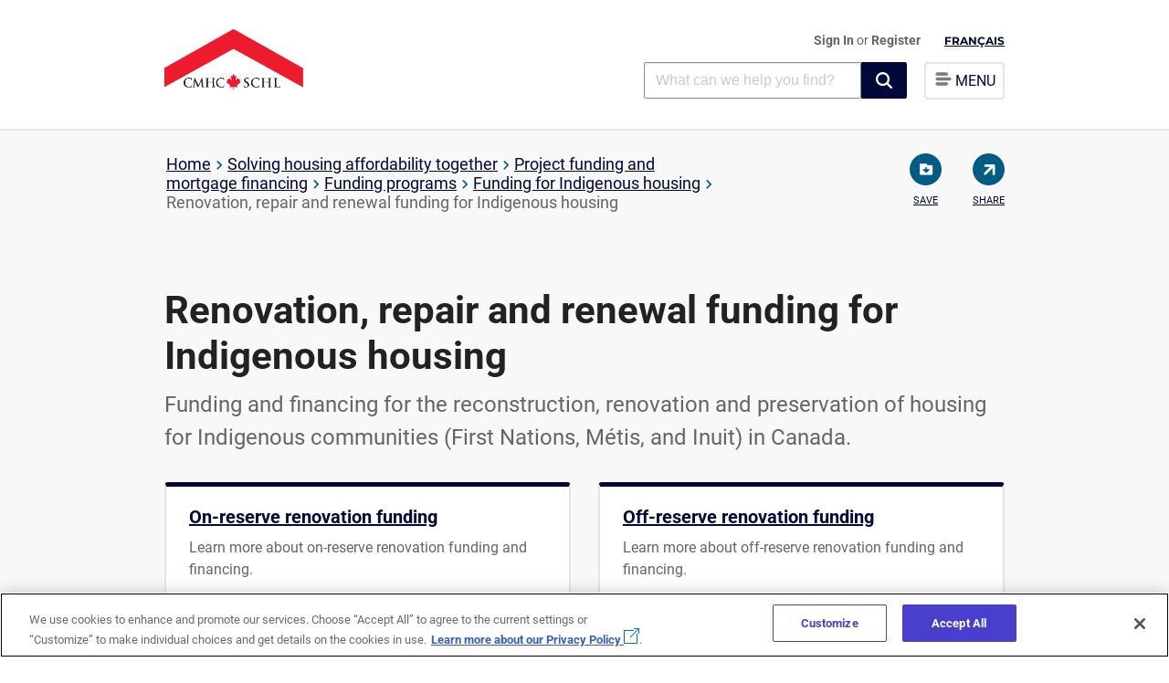

--- FILE ---
content_type: text/html; charset=utf-8
request_url: https://www.cmhc-schl.gc.ca/professionals/project-funding-and-mortgage-financing/funding-programs/indigenous/repair-and-renewal
body_size: 26005
content:

<!DOCTYPE html>
<html lang="en" itemscope itemtype="http://schema.org/WebPage">
<!--BEGIN NOINDEX-->
<head>
    
    <meta charset="utf-8">
    <meta http-equiv="X-UA-Compatible" content="IE=edge">
    <meta name="viewport" content="width=device-width,initial-scale=1">
    <meta name="date" content="" />
    
    <link rel="icon" href="/favicon.ico" type="image/x-icon">

    <!-- Apple Touch Icon -->
    <link rel="apple-touch-icon" sizes="180x180" href="/content/project/cmhc/img/logo/chevron_v2.png">
    <link rel="apple-touch-icon" sizes="152x152" href="/content/project/cmhc/img/logo/chevron_v2-152x152.png">
    <link rel="apple-touch-icon" sizes="120x120" href="/content/project/cmhc/img/logo/chevron_v2-120X120.png">
    <link rel="apple-touch-icon" sizes="76x76" href="/content/project/cmhc/img/logo/chevron_v2-76x76.png">

    <!-- Open Graph Image for Social Sharing (including Safari share) -->
    <meta property="og:image" content="/content/project/cmhc/img/logo/chevron_v2.png">
    <meta property="og:image:width" content="1200">
    <meta property="og:image:height" content="630">
<link rel='alternate' hreflang='en' href='https://www.cmhc-schl.gc.ca/professionals/project-funding-and-mortgage-financing/funding-programs/indigenous/repair-and-renewal' /><link rel='alternate' hreflang='fr' href='https://www.cmhc-schl.gc.ca/professionnels/financement-de-projets-et-financement-hypothecaire/programmes-de-financement/financement-du-logement-des-autochtones/renovation-de-logements--autochtones' />
    <script src="https://assets.cmhc-schl.gc.ca/global/scripts/project/cmhc/lib/jquery-3-4-1.js?rev=fa92c9cb-cc83-421d-bb7c-e97b4d763661"></script>
    <script async src="https://platform.twitter.com/widgets.js" charset="utf-8"></script>

    

        <script src='https://www.google.com/recaptcha/api.js'></script>

    <title>Repair and Renewal Funding Opportunities for Indigenous Housing | CMHC</title>
<meta name="description" content="Discover funding and financing opportunities to renovate, repair or renew housing for First Nations, Métis, and Inuit communities in Canada." />
<meta name="keywords" content="funding, financing, grants, government, Indigenous, construction, renovate, repair, renewal, loan" />
<link rel="canonical" href="https://www.cmhc-schl.gc.ca/professionals/project-funding-and-mortgage-financing/funding-programs/indigenous/repair-and-renewal" />


    <!-- Twitter Card data -->
<meta name="twitter:card" content="summary">
<meta name="twitter:title" content="Renovation funding for Indigenous housing" />


    <!-- Google Tag Manager -->
    <script>
        (function (w, d, s, l, i) {
            w[l] = w[l] || []; w[l].push({
                'gtm.start':

                    new Date().getTime(), event: 'gtm.js'
            }); var f = d.getElementsByTagName(s)[0],

                j = d.createElement(s), dl = l != 'dataLayer' ? '&l=' + l : ''; j.async = true; j.src =

                    'https://www.googletagmanager.com/gtm.js?id=' + i + dl; f.parentNode.insertBefore(j, f);

        })(window, document, 'script', 'dataLayer', 'GTM-P3TBKQ');</script>

    <!-- End Google Tag Manager -->

    <style>
        
    </style>



    <link as="style" href="https://assets.cmhc-schl.gc.ca/global/css/project/housingcatalog/google-fonts-lib/montserrat.css?rev=e6deebdc-8caa-4ff5-b5b1-1a0b101db609" onload="this.onload=null;this.rel=&#39;stylesheet&#39;" rel="preload" /><link as="style" href="https://assets.cmhc-schl.gc.ca/global/css/project/housingcatalog/google-fonts-lib/roboto.css?rev=f81b6176-d06f-434d-b308-f417fa04de49" onload="this.onload=null;this.rel=&#39;stylesheet&#39;" rel="preload" /><link as="style" href="https://assets.cmhc-schl.gc.ca/global/css/feature/foundationcomponents/foundation.css?rev=2f038b4f-afc3-4fbc-8c37-a865ff4fa718" onload="this.onload=null;this.rel=&#39;stylesheet&#39;" rel="preload" /><link as="style" href="https://assets.cmhc-schl.gc.ca/global/css/feature/foundationcomponents/foundationicons.css?rev=ba671cb3-0c3a-4f76-8184-d827010d2994" onload="this.onload=null;this.rel=&#39;stylesheet&#39;" rel="preload" /><link href="https://assets.cmhc-schl.gc.ca/global/css/project/cmhc/lib/roboto.css?rev=ec984f49-adf3-4349-b6f6-ffc3aac935c8" media="print" onload="this.onload=null;this.media=&#39;all&#39;" rel="stylesheet" /><link href="https://assets.cmhc-schl.gc.ca/global/css/project/cmhc/lib/font-awesome.css?rev=179c8896-2e49-494e-9ad7-0278f771dd12" media="print" onload="this.onload=null;this.media=&#39;all&#39;" rel="stylesheet" /><link href="https://assets.cmhc-schl.gc.ca/global/css/project/cmhc/lib/slick.css?rev=338adc0a-0bd4-4925-9c75-df1197f8940c" media="print" onload="this.onload=null;this.media=&#39;all&#39;" rel="stylesheet" /><link href="https://assets.cmhc-schl.gc.ca/global/css/project/cmhc/cmhc.css?rev=04a842e2-0cb2-4a36-a707-ba7be0b2724f" rel="stylesheet" /><link href="https://assets.cmhc-schl.gc.ca/global/css/project/cmhc/cmhc-legacy-styles.css?rev=570c7db0-604c-422b-b8a1-194434aef127" media="print" onload="this.onload=null;this.media=&#39;all&#39;" rel="stylesheet" /><link href="https://assets.cmhc-schl.gc.ca/global/css/project/cmhc/cmhc-global-styles.css?rev=4b068c21-423f-4e36-8cce-5f10a4f6f307" rel="stylesheet" /><link href="https://assets.cmhc-schl.gc.ca/global/css/project/cmhc/cmhc-components.css?rev=d0d17a7f-f1c0-46b4-8e87-1eafb12125a5" media="print" onload="this.onload=null;this.media=&#39;all&#39;" rel="stylesheet" /><link href="https://assets.cmhc-schl.gc.ca/global/css/project/cmhc/cmhc-forms.css?rev=88e8e6f7-1208-48c9-a5ec-ac4bd2cb078c" media="print" onload="this.onload=null;this.media=&#39;all&#39;" rel="stylesheet" /><link as="style" href="https://assets.cmhc-schl.gc.ca/global/css/project/cmhc/component-control/element-style-control.css?rev=7a6be37b-36d0-48bd-8551-fe830172ed3e" onload="this.onload=null;this.rel=&#39;stylesheet&#39;" rel="preload" /><link href="https://assets.cmhc-schl.gc.ca/global/css/project/cmhc/component-control/element-style-control-cmhc.css?rev=9d3a969e-4f5c-4a37-ae12-85719e143de1" media="print" onload="this.onload=null;this.media=&#39;all&#39;" rel="stylesheet" /><link href="https://assets.cmhc-schl.gc.ca/global/css/project/cmhc/cmhc-transition.css?rev=4f80210e-b92c-47a1-af79-e338b3a1a507" media="print" onload="this.onload=null;this.media=&#39;all&#39;" rel="stylesheet" /><link href="https://assets.cmhc-schl.gc.ca/global/css/project/cmhc/includes/modal/modal-cmhc.css?rev=dbb102b0-c6d0-47cc-8f04-075cea970b24" media="print" onload="this.onload=null;this.media=&#39;all&#39;" rel="stylesheet" /><!-- Test -->
<!-- OneTrust Cookies Consent Notice start for cmhc-schl.gc.ca -->
<script type="text/javascript" src="https://cdn.cookielaw.org/consent/0193888a-780e-7198-a381-8803b84487dd/OtAutoBlock.js" ></script>
<script src="https://cdn.cookielaw.org/scripttemplates/otSDKStub.js" data-document-language="true" type="text/javascript" charset="UTF-8" data-domain-script="0193888a-780e-7198-a381-8803b84487dd" ></script>
<script type="text/javascript">
function OptanonWrapper() { }
</script>
<!-- OneTrust Cookies Consent Notice end for cmhc-schl.gc.ca -->

<!-- Hotjar Tracking Code for https://www.cmhc-schl.gc.ca/ -->
<script>
  (function (h, o, t, j, a, r) {
    h.hj =
      h.hj ||
      function () {
        (h.hj.q = h.hj.q || []).push(arguments);
      };
    h._hjSettings = { hjid: 1445865, hjsv: 6 };
    a = o.getElementsByTagName("head")[0];
    r = o.createElement("script");
    r.async = 1;
    r.src = t + h._hjSettings.hjid + j + h._hjSettings.hjsv;
    a.appendChild(r);
  })(window, document, "https://static.hotjar.com/c/hotjar-", ".js?sv=");
</script>





</head>
<!--END NOINDEX-->
    <body class="repair-and-renewal" id="index-page">
        <!--BEGIN NOINDEX-->
        <!-- Google Tag Manager (noscript) -->
        <noscript>
            <iframe src="https://www.googletagmanager.com/ns.html?id=GTM-P3TBKQ"
                    height="0" width="0" style="display:none;visibility:hidden"></iframe>
        </noscript>
        <!-- End Google Tag Manager (noscript) -->
        <!--END NOINDEX-->
        <input type="hidden" id="hdnpagetype" value="Index Page" />
        <input type="hidden" id="hdncontentlanguage" value="en" />

        <div id="body-wrapper" class="cmhc-container">


                <!--BEGIN NOINDEX-->
<header class="mega-menu-header">
  <!--top navigation code starts-->
  


    <div class="top-nav-empty"></div>

  <!--top navigation code ends-->
    <div class="content-full clear-fix">
        

        <div class="navskip-main">
                <a class="skip-main" href="#maincontent" tabindex="1">Skip to content </a>
        </div>

        <div class="site-title float-left">
            <a onclick="dl_CTA('',this);" class="en-lang" href="/en">
                <img src="https://assets.cmhc-schl.gc.ca/sites/cmhc/shared/imgs/chevron-en.png?rev=19e0635b-89b7-466b-a1b9-5255bd257bd5&amp;h=142&amp;iar=0&amp;w=300" alt="CMHC Home" width="300" height="142" />

                
            </a>
        </div>

        <div class="site-menu float-right">

            <ul>
                <li id="user-profile">
                            <a onclick="dl_CTA('Sign In',this);" href="/api/sitecore/B2CAuthentication/SignIn" id="lnkSignIn">Sign In </a>
or        <a onclick="dl_CTA('Register',this);" href="/cmhc-registration"> Register</a>



<script type="text/javascript">

    $('#lnkSignOut').on('click', function () {
        var url = '/api/sitecore/B2CAuthentication/SignOut';
        var callbackUrl = window.location.protocol + "//" + window.location.hostname + window.location.pathname;
        window.location.href = url + "?callbackUrl=" + callbackUrl;
    });
</script>
                </li>

                <li id="language-btn-wrapper">
                    


    <a href="/professionnels/financement-de-projets-et-financement-hypothecaire/programmes-de-financement/financement-du-logement-des-autochtones/renovation-de-logements--autochtones" onclick="dl_CTA('Fran&#231;ais',this);languagecookie();" class="nav-language">Fran&#231;ais</a>

                </li>
                <li class="default-menu">
                    <div class="menu-list">
                        <a class="navigation-btn">
                            <img src="https://assets.cmhc-schl.gc.ca/sf/project/cmhc/home/hamburger.png?rev=209c76e3-4bb0-457a-9f8f-4452da7a80f9&amp;h=15&amp;iar=0&amp;w=19" alt="" width="19" height="15" />
                            <span class="menutext"> MENU</span>
                        </a>
                    </div>
                </li>

            </ul>
            <div class="search-main">
                    <div class="global-search-box">
                        <link rel="stylesheet" href="https://static.cloud.coveo.com/searchui/v2.10107/css/CoveoFullSearch.css" />
<link rel="stylesheet" href="https://static.cloud.coveo.com/coveoforsitecore/ui/v0.59.10/css/CoveoForSitecore.css" />
<script class="coveo-script" type="text/javascript" src='https://static.cloud.coveo.com/searchui/v2.10107/js/CoveoJsSearch.Lazy.min.js'></script>
<script class="coveo-for-sitecore-script" type="text/javascript" src='https://static.cloud.coveo.com/coveoforsitecore/ui/v0.59.10/js/CoveoForSitecore.Lazy.min.js'></script>
<script type="text/javascript" src="https://static.cloud.coveo.com/searchui/v2.10107/js/cultures/en.js"></script>

<div>


    
    
    <!-- Resources -->
    <div id="SearchResourcesProperties_fcdf2dc42f034534ba4fa14d1116f733"
         class="CoveoForSitecoreContext"
                    data-sc-should-have-analytics-component='true'
            data-sc-analytics-enabled='true'
            data-sc-current-language='en'
            data-prebind-sc-language-field-name='fieldTranslator'
            data-sc-language-field-name='_language'
            data-sc-labels='{&quot;Ascending&quot; : &quot;Ascending&quot; , &quot;Descending&quot; : &quot;Descending&quot; , &quot;Language&quot; : &quot;Language&quot; , &quot;Last Time Modified&quot; : &quot;Last time modified.&quot; , &quot;Uniform resource identifier&quot; : &quot;URI&quot; , &quot;Created By&quot; : &quot;Created by&quot; , &quot;Creation Time&quot; : &quot;Creation time.&quot; , &quot;Template&quot; : &quot;Template&quot; , &quot;Created&quot; : &quot;Created&quot; , &quot;Updated By&quot; : &quot;Updated by&quot; , &quot;Search is currently unavailable&quot; : &quot;Oops! Something went wrong on the server.&quot; , &quot;If the problem persists contact the administrator.&quot; : &quot;If the problem persists contact the administrator.&quot;}'
            data-sc-maximum-age='900000'
            data-sc-page-name='repair-and-renewal'
            data-sc-page-name-full-path='/sitecore/content/CMHC/Sites/Main/Home/professionals/project-funding-and-mortgage-financing/funding-programs/indigenous/repair-and-renewal'
            data-sc-index-source-name='Coveo_web_index - Coveo-Prod103-Coveo5'
            data-sc-is-in-experience-editor='false'
            data-sc-is-user-anonymous='true'
            data-sc-item-uri='sitecore://web/{C24E0EAF-6A2A-4BE0-A278-078119E65560}?lang=en&amp;ver=1'
            data-sc-item-id='c24e0eaf-6a2a-4be0-a278-078119e65560'
            data-prebind-sc-latest-version-field-name='fieldTranslator'
            data-sc-latest-version-field-name='_latestversion'
            data-sc-rest-endpoint-uri='/coveo/rest'
            data-sc-analytics-endpoint-uri='/coveo/rest/ua'
            data-sc-site-name='cmhc'
            data-sc-field-prefix='f'
            data-sc-field-suffix='31001'
            data-sc-prefer-source-specific-fields='false'
            data-sc-external-fields='[{&quot;fieldName&quot;:&quot;sysattachmentparentid&quot;,&quot;shouldEscape&quot;:false},{&quot;fieldName&quot;:&quot;permanentid&quot;,&quot;shouldEscape&quot;:false}]'
            data-sc-source-specific-fields='[{&quot;fieldName&quot;:&quot;attachmentparentid&quot;},{&quot;fieldName&quot;:&quot;author&quot;},{&quot;fieldName&quot;:&quot;clickableuri&quot;},{&quot;fieldName&quot;:&quot;collection&quot;},{&quot;fieldName&quot;:&quot;concepts&quot;},{&quot;fieldName&quot;:&quot;date&quot;},{&quot;fieldName&quot;:&quot;filetype&quot;},{&quot;fieldName&quot;:&quot;indexeddate&quot;},{&quot;fieldName&quot;:&quot;isattachment&quot;},{&quot;fieldName&quot;:&quot;language&quot;},{&quot;fieldName&quot;:&quot;printableuri&quot;},{&quot;fieldName&quot;:&quot;rowid&quot;},{&quot;fieldName&quot;:&quot;size&quot;},{&quot;fieldName&quot;:&quot;source&quot;},{&quot;fieldName&quot;:&quot;title&quot;},{&quot;fieldName&quot;:&quot;topparent&quot;},{&quot;fieldName&quot;:&quot;topparentid&quot;},{&quot;fieldName&quot;:&quot;transactionid&quot;},{&quot;fieldName&quot;:&quot;uri&quot;},{&quot;fieldName&quot;:&quot;urihash&quot;}]'
>
    </div>
    <script type="text/javascript">
        var endpointConfiguration = {
            itemUri: "sitecore://web/{C24E0EAF-6A2A-4BE0-A278-078119E65560}?lang=en&amp;ver=1",
            siteName: "cmhc",
            restEndpointUri: "/coveo/rest"
        };
        if (typeof (CoveoForSitecore) !== "undefined") {
            CoveoForSitecore.SearchEndpoint.configureSitecoreEndpoint(endpointConfiguration);
            CoveoForSitecore.version = "5.0.1227.1";
            var context = document.getElementById("SearchResourcesProperties_fcdf2dc42f034534ba4fa14d1116f733");
            if (!!context) {
                CoveoForSitecore.Context.configureContext(context);
            }
        }
    </script>
</div>
                        



<script>
    document.addEventListener("CoveoSearchEndpointInitialized", function() {
        var searchboxElement = document.getElementById("_185F67BF-1D73-4AEE-9564-FDE5B0EB24D9");
        searchboxElement.addEventListener("CoveoComponentInitialized", function() {
            CoveoForSitecore.initSearchboxIfStandalone(searchboxElement, "/search");
        });
    })
</script>    <div id="_185F67BF-1D73-4AEE-9564-FDE5B0EB24D9_container" class="coveo-for-sitecore-search-box-container"
           data-prebind-maximum-age='currentMaximumAge'
>
        <div id="_185F67BF-1D73-4AEE-9564-FDE5B0EB24D9"
             class="CoveoSearchbox"
                               data-enable-omnibox='true'
                  data-prebind-maximum-age='currentMaximumAge'
                  data-clear-filters-on-new-query='false'
>
            
            
<script type="text/javascript">
    document.addEventListener("CoveoSearchEndpointInitialized", function() {
        var componentId = "_185F67BF-1D73-4AEE-9564-FDE5B0EB24D9";
        var componentElement = document.getElementById(componentId);

        function showError(error) {
                console.error(error);
        }

        function areCoveoResourcesIncluded() {
            return typeof (Coveo) !== "undefined";
        }

        if (areCoveoResourcesIncluded()) {
            var event = document.createEvent("CustomEvent");
            event.initEvent("CoveoComponentInitialized", false, true);
            
            setTimeout(function() {
                componentElement.dispatchEvent(event);
            }, 0);
        } else {
            componentElement.classList.add("invalid");
            showError("The Coveo Resources component must be included in this page.");
        }
    });
</script>
            <div class="CoveoForSitecoreBindWithUserContext"></div>
            <div class="CoveoForSitecoreExpressions"></div>
            <div class="CoveoForSitecoreConfigureSearchHub" data-sc-search-hub="search"></div>
        </div>
        
    </div>

                        <input type="hidden" id="desktopText" value="What can we help you find?" />
                        <input type="hidden" id="mobileText" value="Search" />

                    </div>
                <div class="menu-list">

                    <a onclick="dl_Navigation('menu', 'open menu');" class="navigation-btn">

                        <img src="https://assets.cmhc-schl.gc.ca/sf/project/cmhc/home/hamburger.png?rev=209c76e3-4bb0-457a-9f8f-4452da7a80f9&amp;h=15&amp;iar=0&amp;w=19" alt="" width="19" height="15" />
                        <span class="menutext">MENU</span>
                    </a>

                </div>
            </div>
        </div>

            <!--ToTestCheckin-->


    <nav>

        <span id="close-menu">
            
            &times;
        </span>
        


    <a href="/" onclick="dl_CTA('Fran&#231;ais',this);languagecookie();" class="nav-language">Fran&#231;ais</a>

        <ul>

            <li><a onclick="dl_Navigation('menu','Home');" href="/" class=" current-page-item">Home</a></li>
            <li>
                <a onclick="dl_Navigation('menu','Professionals');" href="/professionals" class=" ">Professionals</a>
                <ul>
            <li>
                <a onclick="dl_Navigation('menu','Project funding and mortgage financing');" href="/professionals/project-funding-and-mortgage-financing" class=" ">Project funding and mortgage financing</a>
                <ul>
            <li>
                <a onclick="dl_Navigation('menu','Funding programs');" href="/professionals/project-funding-and-mortgage-financing/funding-programs" class=" ">Funding programs</a>
                <ul>
            <li><a onclick="dl_Navigation('menu','Affordable Housing Fund');" href="/professionals/project-funding-and-mortgage-financing/funding-programs/all-funding-programs/affordable-housing-fund?rdlink=1" class=" ">Affordable Housing Fund</a></li>
            <li><a onclick="dl_Navigation('menu','Affordable Housing Innovation Fund');" href="/professionals/project-funding-and-mortgage-financing/funding-programs/all-funding-programs/affordable-housing-innovation-fund?rdlink=1" class=" ">Affordable Housing Innovation Fund</a></li>
            <li><a onclick="dl_Navigation('menu','Apartment Construction Loan Program');" href="/professionals/project-funding-and-mortgage-financing/funding-programs/all-funding-programs/apartment-construction-loan-program?rdlink=1" class=" ">Apartment Construction Loan Program</a></li>
            <li><a onclick="dl_Navigation('menu','Canada Greener Affordable Housing');" href="/professionals/project-funding-and-mortgage-financing/funding-programs/all-funding-programs/canada-greener-affordable-housing-program?rdlink=1" class=" ">Canada Greener Affordable Housing</a></li>
            <li><a onclick="dl_Navigation('menu','Community (social) housing');" href="/professionals/project-funding-and-mortgage-financing/funding-programs/community-housing" class=" ">Community (social) housing</a></li>
            <li><a onclick="dl_Navigation('menu','Federal Lands Initiative');" href="/professionals/project-funding-and-mortgage-financing/funding-programs/all-funding-programs/federal-lands?rdlink=1" class=" ">Federal Lands Initiative</a></li>
            <li><a onclick="dl_Navigation('menu','Funding for Indigenous housing');" href="/professionals/project-funding-and-mortgage-financing/funding-programs/indigenous" class=" ">Funding for Indigenous housing</a></li>
            <li><a onclick="dl_Navigation('menu','Housing Supply Challenge');" href="/professionals/project-funding-and-mortgage-financing/funding-programs/all-funding-programs/housing-supply-challenge?rdlink=1" class=" ">Housing Supply Challenge</a></li>
            <li><a onclick="dl_Navigation('menu','Innovation and research');" href="/professionals/project-funding-and-mortgage-financing/funding-programs/innovation-and-research" class=" ">Innovation and research</a></li>
            <li><a onclick="dl_Navigation('menu','National Housing Strategy Project Profiles');" href="/nhs/nhs-project-profiles?rdlink=1" class=" ">National Housing Strategy Project Profiles</a></li>
            <li><a onclick="dl_Navigation('menu','Rapid Housing Initiative');" href="/professionals/project-funding-and-mortgage-financing/funding-programs/all-funding-programs/rapid-housing?rdlink=1" class=" ">Rapid Housing Initiative</a></li>

                </ul>
            </li>
            <li>
                <a onclick="dl_Navigation('menu','Mortgage Loan Insurance Products');" href="/professionals/project-funding-and-mortgage-financing/mortgage-loan-insurance" class=" ">Mortgage Loan Insurance Products</a>
                <ul>
            <li>
                <a onclick="dl_Navigation('menu','Homeowner and Small Rental Mortgage Loan Insurance');" href="/professionals/project-funding-and-mortgage-financing/mortgage-loan-insurance/mortgage-loan-insurance-homeownership-programs" class=" ">Homeowner and Small Rental Mortgage Loan Insurance</a>
                <ul>
            <li><a onclick="dl_Navigation('menu','CMHC Second Home');" href="/professionals/project-funding-and-mortgage-financing/mortgage-loan-insurance/mortgage-loan-insurance-homeownership-programs/second-home" class=" ">CMHC Second Home</a></li>
            <li><a onclick="dl_Navigation('menu','CMHC Purchase');" href="/professionals/project-funding-and-mortgage-financing/mortgage-loan-insurance/mortgage-loan-insurance-homeownership-programs/purchase" class=" ">CMHC Purchase</a></li>
            <li><a onclick="dl_Navigation('menu','CMHC Improvement');" href="/professionals/project-funding-and-mortgage-financing/mortgage-loan-insurance/mortgage-loan-insurance-homeownership-programs/improvement" class=" ">CMHC Improvement</a></li>
            <li><a onclick="dl_Navigation('menu','CMHC Income Property');" href="/professionals/project-funding-and-mortgage-financing/mortgage-loan-insurance/mortgage-loan-insurance-homeownership-programs/income-property" class=" ">CMHC Income Property</a></li>
            <li><a onclick="dl_Navigation('menu','CMHC Refinance');" href="/professionals/project-funding-and-mortgage-financing/mortgage-loan-insurance/mortgage-loan-insurance-homeownership-programs/refinance" class=" ">CMHC Refinance</a></li>
            <li><a onclick="dl_Navigation('menu','CMHC Newcomers');" href="/professionals/project-funding-and-mortgage-financing/mortgage-loan-insurance/mortgage-loan-insurance-homeownership-programs/newcomers" class=" ">CMHC Newcomers</a></li>
            <li><a onclick="dl_Navigation('menu','CMHC Self-Employed');" href="/professionals/project-funding-and-mortgage-financing/mortgage-loan-insurance/mortgage-loan-insurance-homeownership-programs/self-employed" class=" ">CMHC Self-Employed</a></li>
            <li><a onclick="dl_Navigation('menu','CMHC Portability');" href="/professionals/project-funding-and-mortgage-financing/mortgage-loan-insurance/mortgage-loan-insurance-homeownership-programs/portability" class=" ">CMHC Portability</a></li>
            <li><a onclick="dl_Navigation('menu','Eco Products for Lenders');" href="/professionals/project-funding-and-mortgage-financing/mortgage-loan-insurance/mortgage-loan-insurance-homeownership-programs/eco-products-for-lenders" class=" ">Eco Products for Lenders</a></li>

                </ul>
            </li>
            <li>
                <a onclick="dl_Navigation('menu','Multi-Unit and Rental Housing');" href="/professionals/project-funding-and-mortgage-financing/mortgage-loan-insurance/multi-unit-insurance" class=" ">Multi-Unit and Rental Housing</a>
                <ul>
            <li><a onclick="dl_Navigation('menu','MLI Select');" href="/professionals/project-funding-and-mortgage-financing/mortgage-loan-insurance/multi-unit-insurance/mliselect" class=" ">MLI Select</a></li>

                </ul>
            </li>
            <li><a onclick="dl_Navigation('menu','Default, claims and properties for sale');" href="/professionals/project-funding-and-mortgage-financing/mortgage-loan-insurance/default-claims-and-properties-for-sale" class=" ">Default, claims and properties for sale</a></li>
            <li><a onclick="dl_Navigation('menu','Underwriting centre');" href="/professionals/project-funding-and-mortgage-financing/mortgage-loan-insurance/cmhc-underwriting-centre" class=" ">Underwriting centre</a></li>
            <li><a onclick="dl_Navigation('menu','emili');" href="/professionals/project-funding-and-mortgage-financing/mortgage-loan-insurance/emili" class=" ">emili</a></li>
            <li><a onclick="dl_Navigation('menu','NHA approved lenders');" href="/professionals/project-funding-and-mortgage-financing/mortgage-loan-insurance/nha-approved-lenders" class=" ">NHA approved lenders</a></li>
            <li><a onclick="dl_Navigation('menu','Calculating GDS / TDS');" href="/professionals/project-funding-and-mortgage-financing/mortgage-loan-insurance/calculating-gds-tds" class=" ">Calculating GDS / TDS</a></li>
            <li><a onclick="dl_Navigation('menu','How to recognize and report mortgage fraud');" href="/professionals/project-funding-and-mortgage-financing/mortgage-loan-insurance/mortgage-fraud" class=" ">How to recognize and report mortgage fraud</a></li>
            <li><a onclick="dl_Navigation('menu','Contact mortgage loan insurance');" href="/professionals/project-funding-and-mortgage-financing/mortgage-loan-insurance/contact-mortgage-loan-insurance" class=" ">Contact mortgage loan insurance</a></li>
            <li><a onclick="dl_Navigation('menu','Insured Mortgage Purchase Program (IMPP)');" href="/professionals/project-funding-and-mortgage-financing/mortgage-loan-insurance/insured-mortgage-purchase-program" class=" ">Insured Mortgage Purchase Program (IMPP)</a></li>

                </ul>
            </li>
            <li>
                <a onclick="dl_Navigation('menu','Securitization');" href="/professionals/project-funding-and-mortgage-financing/securitization" class=" ">Securitization</a>
                <ul>
            <li><a onclick="dl_Navigation('menu','NHA Mortgage Backed Securities');" href="/professionals/project-funding-and-mortgage-financing/securitization/nha-mbs" class=" ">NHA Mortgage Backed Securities</a></li>
            <li><a onclick="dl_Navigation('menu','Canada Mortgage Bonds');" href="/professionals/project-funding-and-mortgage-financing/securitization/canada-mortgage-bonds" class=" ">Canada Mortgage Bonds</a></li>
            <li><a onclick="dl_Navigation('menu','Canadian registered covered bonds');" href="/professionals/project-funding-and-mortgage-financing/securitization/canadian-registered-covered-bonds" class=" ">Canadian registered covered bonds</a></li>
            <li><a onclick="dl_Navigation('menu','Blockchain in the housing industry');" href="/professionals/project-funding-and-mortgage-financing/securitization/blockchain-housing-industry" class=" ">Blockchain in the housing industry
</a></li>

                </ul>
            </li>

                </ul>
            </li>
            <li>
                <a onclick="dl_Navigation('menu','Housing markets, data and research');" href="/professionals/housing-markets-data-and-research" class=" ">Housing markets, data and research</a>
                <ul>
            <li>
                <a onclick="dl_Navigation('menu','Housing markets');" href="/professionals/housing-markets-data-and-research/market-reports" class=" ">Housing markets</a>
                <ul>
            <li><a onclick="dl_Navigation('menu','Housing market reports');" href="/professionals/housing-markets-data-and-research/market-reports/housing-market" class=" ">Housing market reports</a></li>
            <li><a onclick="dl_Navigation('menu','Mortgage market and consumer reports');" href="/professionals/housing-markets-data-and-research/market-reports/mortgage-market" class=" ">Mortgage market and consumer reports</a></li>

                </ul>
            </li>
            <li>
                <a onclick="dl_Navigation('menu','Housing research');" href="/professionals/housing-markets-data-and-research/housing-research" class=" ">Housing research</a>
                <ul>
            <li>
                <a onclick="dl_Navigation('menu','Consultations');" href="/professionals/housing-markets-data-and-research/housing-research/consultations" class=" ">Consultations</a>
                <ul>
            <li>
                <a onclick="dl_Navigation('menu','Prohibition on the Purchase of Residential Property by Non-Canadians Act');" href="/professionals/housing-markets-data-and-research/housing-research/consultations/prohibition-purchase-residential-property-non-canadians-act" class=" ">Prohibition on the Purchase of Residential Property by Non-Canadians Act</a>
                <ul>
            <li><a onclick="dl_Navigation('menu','Prohibition on the Purchase of Residential Property by Non-Canadians Act – Frequently asked questions');" href="/professionals/housing-markets-data-and-research/housing-research/consultations/prohibition-purchase-residential-property-non-canadians-act/faq" class=" ">Prohibition on the Purchase of Residential Property by Non-Canadians Act – Frequently asked questions</a></li>

                </ul>
            </li>

                </ul>
            </li>
            <li><a onclick="dl_Navigation('menu','Housing research reports');" href="/professionals/housing-markets-data-and-research/housing-research/research-reports" class=" ">Housing research reports</a></li>
            <li>
                <a onclick="dl_Navigation('menu','Housing surveys');" href="/professionals/housing-markets-data-and-research/housing-research/surveys" class=" ">Housing surveys</a>
                <ul>
            <li><a onclick="dl_Navigation('menu','Mortgage consumer surveys');" href="/professionals/housing-markets-data-and-research/housing-research/surveys/mortgage-consumer-surveys" class=" ">Mortgage consumer surveys</a></li>

                </ul>
            </li>
            <li><a onclick="dl_Navigation('menu','Research awards and scholarships');" href="/professionals/housing-markets-data-and-research/housing-research/awards-and-scholarships" class=" ">Research awards and scholarships</a></li>
            <li><a onclick="dl_Navigation('menu','Understanding core housing need');" href="/professionals/housing-markets-data-and-research/housing-research/core-housing-need" class=" ">Understanding core housing need</a></li>
            <li><a onclick="dl_Navigation('menu','Collaborative Housing Research Network');" href="/professionals/housing-markets-data-and-research/housing-research/collaborative-housing-research-network" class=" ">Collaborative Housing Research Network</a></li>

                </ul>
            </li>
            <li>
                <a onclick="dl_Navigation('menu','Housing data');" href="/professionals/housing-markets-data-and-research/housing-data" class=" ">Housing data</a>
                <ul>
            <li>
                <a onclick="dl_Navigation('menu','Data tables');" href="/professionals/housing-markets-data-and-research/housing-data/data-tables" class=" ">Data tables</a>
                <ul>
            <li><a onclick="dl_Navigation('menu','Household characteristics data');" href="/professionals/housing-markets-data-and-research/housing-data/data-tables/household-characteristics" class=" ">Household characteristics data</a></li>
            <li><a onclick="dl_Navigation('menu','Housing market data');" href="/professionals/housing-markets-data-and-research/housing-data/data-tables/housing-market-data" class=" ">Housing market data</a></li>
            <li><a onclick="dl_Navigation('menu','Mortgage and debt data');" href="/professionals/housing-markets-data-and-research/housing-data/data-tables/mortgage-and-debt" class=" ">Mortgage and debt data</a></li>
            <li><a onclick="dl_Navigation('menu','Rental market data');" href="/professionals/housing-markets-data-and-research/housing-data/data-tables/rental-market" class=" ">Rental market data</a></li>

                </ul>
            </li>
            <li><a onclick="dl_Navigation('menu','Housing market information portal');" href="https://www.cmhc-schl.gc.ca/hmiportal" class=" ">Housing market information portal</a></li>
            <li><a onclick="dl_Navigation('menu','Residential Mortgage Industry Data Dashboard');" href="/professionals/housing-markets-data-and-research/housing-data/residential-mortgage-industry-data-dashboard" class=" ">Residential Mortgage Industry Data Dashboard</a></li>
            <li><a onclick="dl_Navigation('menu','CMHC licence agreement for the use of data');" href="/professionals/housing-markets-data-and-research/housing-data/cmhc-licence-agreement-use-of-data" class=" ">CMHC licence agreement for the use of data</a></li>
            <li><a onclick="dl_Navigation('menu','Housing Knowledge Centre');" href="/library?rdlink=1" class=" ">Housing Knowledge Centre</a></li>

                </ul>
            </li>

                </ul>
            </li>
            <li>
                <a onclick="dl_Navigation('menu','Industry innovation and leadership');" href="/professionals/industry-innovation-and-leadership" class=" ">Industry innovation and leadership</a>
                <ul>
            <li><a onclick="dl_Navigation('menu','Housing innovation');" href="/professionals/industry-innovation-and-leadership/housing-innovation" class=" ">Housing innovation</a></li>
            <li>
                <a onclick="dl_Navigation('menu','Our Partners');" href="/professionals/industry-innovation-and-leadership/our-partners" class=" ">Our Partners</a>
                <ul>
            <li><a onclick="dl_Navigation('menu','Partnerships');" href="/professionals/industry-innovation-and-leadership/our-partners/partnerships" class=" ">Partnerships</a></li>
            <li><a onclick="dl_Navigation('menu','Federal, Provincial and Territorial Forum on Housing');" href="/professionals/industry-innovation-and-leadership/our-partners/partnering-provinces-territories" class=" ">Federal, Provincial and Territorial Forum on Housing</a></li>

                </ul>
            </li>
            <li>
                <a onclick="dl_Navigation('menu','Industry collaboration');" href="/professionals/industry-innovation-and-leadership/industry-collaboration" class=" ">Industry collaboration</a>
                <ul>
            <li><a onclick="dl_Navigation('menu','Expert Community on Housing (ECoH)');" href="/professionals/industry-innovation-and-leadership/industry-collaboration/expert-community-on-housing" class=" ">Expert Community on Housing (ECoH)</a></li>

                </ul>
            </li>
            <li>
                <a onclick="dl_Navigation('menu','Industry expertise');" href="/professionals/industry-innovation-and-leadership/industry-expertise" class=" ">Industry expertise</a>
                <ul>
            <li><a onclick="dl_Navigation('menu','Affordable housing');" href="/professionals/industry-innovation-and-leadership/industry-expertise/affordable-housing" class=" ">Affordable housing</a></li>
            <li><a onclick="dl_Navigation('menu','Indigenous housing');" href="/professionals/industry-innovation-and-leadership/industry-expertise/indigenous-housing" class=" ">Indigenous housing 

</a></li>
            <li><a onclick="dl_Navigation('menu','Senior housing');" href="/professionals/industry-innovation-and-leadership/industry-expertise/senior-housing" class=" ">Senior housing</a></li>
            <li><a onclick="dl_Navigation('menu','Accessible and adaptable housing');" href="/professionals/industry-innovation-and-leadership/industry-expertise/accessible-adaptable-housing" class=" ">Accessible and adaptable housing</a></li>
            <li><a onclick="dl_Navigation('menu','Developing sustainable housing');" href="/professionals/industry-innovation-and-leadership/industry-expertise/sustainable-housing" class=" ">Developing sustainable housing</a></li>
            <li><a onclick="dl_Navigation('menu','Resources for mortgage professionals');" href="/professionals/industry-innovation-and-leadership/industry-expertise/resources-for-mortgage-professionals" class=" ">Resources for mortgage professionals</a></li>
            <li><a onclick="dl_Navigation('menu','&lt;!--CMHC newsletters--&gt;
CMHC Housing Updates');" href="/cmhc-enewsletters?rdlink=1" class=" "><!--CMHC newsletters-->
CMHC Housing Updates</a></li>

                </ul>
            </li>

                </ul>
            </li>
            <li>
                <a onclick="dl_Navigation('menu','Events and speakers');" href="/professionals/events-and-speakers" class=" ">Events and speakers</a>
                <ul>
            <li><a onclick="dl_Navigation('menu','Conferences');" href="/professionals/events-and-speakers/conferences" class=" ">Conferences</a></li>
            <li>
                <a onclick="dl_Navigation('menu','Speakers’ bureau');" href="/professionals/events-and-speakers/speakers-bureau" class=" ">Speakers’ bureau</a>
                <ul>
            <li><a onclick="dl_Navigation('menu','Speakers&amp;rsquo; Bureau request form');" href="/professionals/events-and-speakers/speakers-bureau/request-speaker" class=" ">Speakers&rsquo; Bureau request form</a></li>

                </ul>
            </li>

                </ul>
            </li>

                </ul>
            </li>
            <li>
                <a onclick="dl_Navigation('menu','Consumers');" href="/consumers" class=" ">Consumers</a>
                <ul>
            <li>
                <a onclick="dl_Navigation('menu','Buying a home');" href="/consumers/home-buying" class=" ">Buying a home</a>
                <ul>
            <li>
                <a onclick="dl_Navigation('menu','Homebuying calculators');" href="/consumers/home-buying/calculators" class=" ">Homebuying calculators</a>
                <ul>
            <li><a onclick="dl_Navigation('menu','Mortgage calculator');" href="/consumers/home-buying/calculators/mortgage-calculator" class=" ">Mortgage calculator</a></li>
            <li><a onclick="dl_Navigation('menu','Affordability calculator');" href="/consumers/home-buying/calculators/affordability-calculator" class=" ">Affordability calculator</a></li>
            <li><a onclick="dl_Navigation('menu','Debt service calculator');" href="/consumers/home-buying/calculators/debt-service-calculator" class=" ">Debt service calculator</a></li>

                </ul>
            </li>
            <li>
                <a onclick="dl_Navigation('menu','Buying guides');" href="/consumers/home-buying/buying-guides" class=" ">Buying guides</a>
                <ul>
            <li><a onclick="dl_Navigation('menu','Homebuying step by step');" href="/consumers/home-buying/buying-guides/home-buying" class=" ">Homebuying step by step</a></li>
            <li><a onclick="dl_Navigation('menu','CMHC&#39;s condominium buyer&#39;s guide');" href="/consumers/home-buying/buying-guides/condominium" class=" ">CMHC's condominium buyer's guide</a></li>

                </ul>
            </li>
            <li>
                <a onclick="dl_Navigation('menu','Mortgage loan insurance for consumers');" href="/consumers/home-buying/mortgage-loan-insurance-for-consumers" class=" ">Mortgage loan insurance for consumers</a>
                <ul>
            <li><a onclick="dl_Navigation('menu','What is CMHC mortgage loan insurance?');" href="/consumers/home-buying/mortgage-loan-insurance-for-consumers/what-is-mortgage-loan-insurance" class=" ">What is CMHC mortgage loan insurance?</a></li>
            <li><a onclick="dl_Navigation('menu','Do I qualify for mortgage loan insurance?');" href="/consumers/home-buying/mortgage-loan-insurance-for-consumers/what-are-the-general-requirements-to-qualify-for-homeowner-mortgage-loan-insurance" class=" ">Do I qualify for mortgage loan insurance?</a></li>
            <li><a onclick="dl_Navigation('menu','CMHC mortgage loan insurance costs');" href="/consumers/home-buying/mortgage-loan-insurance-for-consumers/cmhc-mortgage-loan-insurance-cost" class=" ">CMHC mortgage loan insurance costs</a></li>
            <li>
                <a onclick="dl_Navigation('menu','CMHC&#39;s Eco Products');" href="/consumers/home-buying/mortgage-loan-insurance-for-consumers/cmhc-eco-products" class=" ">CMHC's Eco Products</a>
                <ul>
            <li><a onclick="dl_Navigation('menu','CMHC’s Eco Improvement');" href="/consumers/home-buying/mortgage-loan-insurance-for-consumers/cmhc-eco-products/cmhc-eco-improvement" class=" ">CMHC’s Eco Improvement</a></li>
            <li><a onclick="dl_Navigation('menu','CMHC Eco Plus');" href="/consumers/home-buying/mortgage-loan-insurance-for-consumers/cmhc-eco-products/cmhc-eco-plus" class=" ">CMHC Eco Plus</a></li>

                </ul>
            </li>
            <li><a onclick="dl_Navigation('menu','CMHC — home renovation financing options');" href="/consumers/home-buying/mortgage-loan-insurance-for-consumers/cmhc-home-renovation-financing-options" class=" ">CMHC — home renovation financing options</a></li>
            <li><a onclick="dl_Navigation('menu','FAQs — mortgage loan insurance');" href="/consumers/home-buying/mortgage-loan-insurance-for-consumers/faqs-mortgage-loan-insurance" class=" ">
FAQs — mortgage loan insurance</a></li>

                </ul>
            </li>
            <li><a onclick="dl_Navigation('menu','Incentives for homebuyers');" href="/consumers/home-buying/government-of-canada-programs-to-support-homebuyers" class=" ">Incentives for homebuyers</a></li>
            <li><a onclick="dl_Navigation('menu','Newcomers');" href="/consumers/home-buying/newcomers" class=" ">Newcomers</a></li>
            <li><a onclick="dl_Navigation('menu','The First-Time Home Buyer Incentive');" href="/consumers/home-buying/first-time-home-buyer-incentive" class=" ">The First-Time Home Buyer Incentive</a></li>

                </ul>
            </li>
            <li>
                <a onclick="dl_Navigation('menu','Owning a home');" href="/consumers/owning-a-home" class=" ">Owning a home</a>
                <ul>
            <li>
                <a onclick="dl_Navigation('menu','Manage your mortgage');" href="/consumers/owning-a-home/mortgage-management" class=" ">Manage your mortgage
</a>
                <ul>
            <li><a onclick="dl_Navigation('menu','Mortgage fraud');" href="/consumers/owning-a-home/mortgage-management/mortgage-fraud" class=" ">Mortgage fraud</a></li>
            <li><a onclick="dl_Navigation('menu','Mortgage planning tips');" href="/consumers/owning-a-home/mortgage-management/mortgage-planning-tips-cmhc" class=" ">Mortgage planning tips</a></li>
            <li><a onclick="dl_Navigation('menu','Plan and manage your mortgage');" href="/consumers/owning-a-home/mortgage-management/plan-and-manage-your-mortgage" class=" ">Plan and manage your mortgage</a></li>
            <li><a onclick="dl_Navigation('menu','Your credit report');" href="/consumers/owning-a-home/mortgage-management/your-credit-report" class=" ">Your credit report</a></li>
            <li><a onclick="dl_Navigation('menu','Your home value');" href="/consumers/owning-a-home/mortgage-management/your-home-value" class=" ">Your home value</a></li>

                </ul>
            </li>
            <li>
                <a onclick="dl_Navigation('menu','Aging in place');" href="/consumers/owning-a-home/aging-in-place" class=" ">Aging in place</a>
                <ul>
            <li><a onclick="dl_Navigation('menu','Housing options for Seniors');" href="/consumers/owning-a-home/aging-in-place/housing-options-for-seniors" class=" ">Housing options for Seniors</a></li>
            <li><a onclick="dl_Navigation('menu','Housing and finance tips');" href="/consumers/owning-a-home/aging-in-place/housing-and-finance-tips" class=" ">Housing and finance tips</a></li>
            <li><a onclick="dl_Navigation('menu','Mortgage financing options for people 55+');" href="/consumers/owning-a-home/aging-in-place/mortgage-financing-options-for-people-55-and-above" class=" ">Mortgage financing options for people 55+</a></li>
            <li><a onclick="dl_Navigation('menu','Preventing fraud and financial abuse');" href="/consumers/owning-a-home/aging-in-place/preventing-fraud-and-financial-abuse" class=" ">Preventing fraud and financial abuse</a></li>

                </ul>
            </li>

                </ul>
            </li>
            <li>
                <a onclick="dl_Navigation('menu','Renting a home');" href="/consumers/renting-a-home" class=" ">Renting a home
</a>
                <ul>
            <li>
                <a onclick="dl_Navigation('menu','I want to rent');" href="/consumers/renting-a-home/i-want-to-rent" class=" ">I want to rent</a>
                <ul>
            <li><a onclick="dl_Navigation('menu','Things to consider before renting');" href="/consumers/renting-a-home/i-want-to-rent/things-to-consider-before-renting" class=" ">Things to consider before renting</a></li>
            <li><a onclick="dl_Navigation('menu','Types of housing for rent in Canada');" href="/consumers/renting-a-home/i-want-to-rent/types-of-housing-for-rent-in-canada" class=" ">Types of housing for rent in Canada</a></li>
            <li><a onclick="dl_Navigation('menu','Finding or advertising a rental property');" href="/consumers/renting-a-home/i-want-to-rent/finding-or-advertising-a-rental-property" class=" ">Finding or advertising a rental property</a></li>
            <li><a onclick="dl_Navigation('menu','Visiting the rental property');" href="/consumers/renting-a-home/i-want-to-rent/visiting-the-rental-property" class=" ">Visiting the rental property</a></li>
            <li><a onclick="dl_Navigation('menu','Lease and rental agreements');" href="/consumers/renting-a-home/i-want-to-rent/lease-and-rental-agreements" class=" ">Lease and rental agreements</a></li>
            <li><a onclick="dl_Navigation('menu','Signing the lease');" href="/consumers/renting-a-home/i-want-to-rent/signing-lease" class=" ">Signing the lease</a></li>
            <li><a onclick="dl_Navigation('menu','Credit checks and bad credit');" href="/consumers/renting-a-home/i-want-to-rent/credit-checks-and-bad-credit" class=" ">Credit checks and bad credit</a></li>
            <li><a onclick="dl_Navigation('menu','Rental payments and deposits&lt;br&gt;');" href="/consumers/renting-a-home/i-want-to-rent/rental-payments-and-deposits" class=" ">Rental payments and deposits<br></a></li>
            <li><a onclick="dl_Navigation('menu','Roommates and pets');" href="/consumers/renting-a-home/i-want-to-rent/roommates-and-pets" class=" ">Roommates and pets</a></li>

                </ul>
            </li>
            <li>
                <a onclick="dl_Navigation('menu','I am renting');" href="/consumers/renting-a-home/i-am-renting" class=" ">I am renting</a>
                <ul>
            <li><a onclick="dl_Navigation('menu','Moving day');" href="/consumers/renting-a-home/i-am-renting/moving-day" class=" ">Moving day</a></li>
            <li><a onclick="dl_Navigation('menu','Landlord/Tenant responsibilities');" href="/consumers/renting-a-home/i-am-renting/landlord-tenant-responsibilities" class=" ">Landlord/Tenant responsibilities</a></li>
            <li><a onclick="dl_Navigation('menu','Inspections');" href="/consumers/renting-a-home/i-am-renting/inspections" class=" ">Inspections</a></li>
            <li><a onclick="dl_Navigation('menu','Maintenance and repairs');" href="/consumers/renting-a-home/i-am-renting/maintenance-repairs" class=" ">Maintenance and repairs</a></li>
            <li><a onclick="dl_Navigation('menu','Complaints and evictions');" href="/consumers/renting-a-home/i-am-renting/compliants-evictions" class=" ">Complaints and evictions</a></li>
            <li><a onclick="dl_Navigation('menu','Rent increases');" href="/consumers/renting-a-home/i-am-renting/rent-increases" class=" ">Rent increases</a></li>
            <li><a onclick="dl_Navigation('menu','When you can&#39;t pay rent');" href="/consumers/renting-a-home/i-am-renting/when-you-cant-pay-rent" class=" ">When you can't pay rent</a></li>
            <li><a onclick="dl_Navigation('menu','Renewing or terminating the lease');" href="/consumers/renting-a-home/i-am-renting/renewing-or-terminating-lease" class=" ">Renewing or terminating the lease</a></li>
            <li><a onclick="dl_Navigation('menu','Moving out');" href="/consumers/renting-a-home/i-am-renting/moving-out" class=" ">Moving out</a></li>

                </ul>
            </li>
            <li><a onclick="dl_Navigation('menu','One-Time Top-Up to the Canada Housing Benefit');" href="/consumers/renting-a-home/one-time-top-up-canada-housing-benefit" class=" ">One-Time Top-Up to the Canada Housing Benefit</a></li>
            <li><a onclick="dl_Navigation('menu','COVID&amp;#8209;19: eviction bans and suspensions to support renters');" href="/consumers/renting-a-home/covid-19-eviction-bans-and-suspensions-to-support-renters" class=" ">COVID&#8209;19: eviction bans and suspensions to support renters</a></li>

                </ul>
            </li>

                </ul>
            </li>
            <li>
                <a onclick="dl_Navigation('menu','About CMHC');" href="/about-us" class=" ">About CMHC</a>
                <ul>
            <li><a onclick="dl_Navigation('menu','CMHC’s goals, values and commitment to housing');" href="/about-us/cmhcs-story" class=" ">CMHC’s goals, values and commitment to housing</a></li>
            <li><a onclick="dl_Navigation('menu','Discover Life at CMHC');" href="https://www.cmhc-schl.gc.ca/en/working-at-cmhc" class=" ">Discover Life at CMHC</a></li>
            <li>
                <a onclick="dl_Navigation('menu','Management and governance');" href="/about-us/management-and-governance" class=" ">Management and governance</a>
                <ul>
            <li><a onclick="dl_Navigation('menu','Speakers’ bureau');" href="/professionals/events-and-speakers/speakers-bureau?rdlink=1" class=" ">Speakers’ bureau</a></li>
            <li><a onclick="dl_Navigation('menu','CMHC&#39;s Annual Public Meeting');" href="/about-us/management-and-governance/annual-public-meeting" class=" ">CMHC's Annual Public Meeting</a></li>
            <li><a onclick="dl_Navigation('menu','CMHC’s board of directors and committees');" href="/about-us/management-and-governance/board-of-directors-and-its-committees" class=" ">CMHC’s board of directors and committees</a></li>
            <li><a onclick="dl_Navigation('menu','Our management committee');" href="/about-us/management-and-governance/our-management-committee" class=" ">Our management committee</a></li>
            <li>
                <a onclick="dl_Navigation('menu','Pension governance');" href="/about-us/management-and-governance/pension-and-governance-at-cmhc" class=" ">Pension governance</a>
                <ul>
            <li><a onclick="dl_Navigation('menu','Pension overview');" href="/about-us/management-and-governance/pension-and-governance-at-cmhc/pension-overview" class=" ">Pension overview</a></li>
            <li><a onclick="dl_Navigation('menu','Key roles and responsibilities');" href="/about-us/management-and-governance/pension-and-governance-at-cmhc/key-roles-and-responsibilities" class=" ">Key roles and responsibilities</a></li>
            <li><a onclick="dl_Navigation('menu','Annual reports');" href="/about-us/management-and-governance/pension-and-governance-at-cmhc/annual-reports" class=" ">Annual reports</a></li>

                </ul>
            </li>

                </ul>
            </li>
            <li>
                <a onclick="dl_Navigation('menu','Corporate reporting');" href="/about-us/corporate-reporting" class=" ">Corporate reporting</a>
                <ul>
            <li><a onclick="dl_Navigation('menu','CMHC’s 2024 Annual Report');" href="/about-us/corporate-reporting/cmhc-annual-report" class=" ">CMHC’s 2024 Annual Report</a></li>
            <li><a onclick="dl_Navigation('menu','Program evaluation');" href="/about-us/corporate-reporting/program-evaluation" class=" ">Program evaluation</a></li>
            <li><a onclick="dl_Navigation('menu','Quarterly financial reports');" href="/about-us/corporate-reporting/quarterly-financial-reports" class=" ">Quarterly financial reports</a></li>
            <li><a onclick="dl_Navigation('menu','Joint auditors special examination report to CMHC board 2018');" href="/about-us/corporate-reporting/report-joint-auditors-board-directors-cmhc" class=" ">Joint auditors special examination report to CMHC board 2018</a></li>
            <li><a onclick="dl_Navigation('menu','CMHC&amp;rsquo;s Insured Mortgage Deferral');" href="/about-us/corporate-reporting/mortgage-deferral-numbers" class=" ">CMHC&rsquo;s Insured Mortgage Deferral</a></li>
            <li><a onclick="dl_Navigation('menu','Corporate Plan Summary');" href="/about-us/corporate-reporting/summary-of-the-corporate-plan" class=" ">Corporate Plan Summary</a></li>
            <li>
                <a onclick="dl_Navigation('menu','Transparency');" href="/about-us/corporate-reporting/transparency" class=" ">Transparency</a>
                <ul>
            <li><a onclick="dl_Navigation('menu','Access to information and privacy protection');" href="/about-us/corporate-reporting/transparency/access-to-information-and-privacy-protection" class=" ">Access to information and privacy protection</a></li>
            <li><a onclick="dl_Navigation('menu','Accessibility at CMHC');" href="/about-us/corporate-reporting/transparency/accessibility-at-cmhc" class=" ">Accessibility at CMHC</a></li>
            <li><a onclick="dl_Navigation('menu','Accessibility feedback process');" href="/about-us/corporate-reporting/transparency/accessibility-feedback-process" class=" ">Accessibility feedback process</a></li>
            <li><a onclick="dl_Navigation('menu','Briefing materials');" href="/about-us/corporate-reporting/transparency/briefing-materials" class=" ">Briefing materials</a></li>
            <li>
                <a onclick="dl_Navigation('menu','Procurement');" href="/about-us/corporate-reporting/transparency/procurement" class=" ">Procurement</a>
                <ul>
            <li><a onclick="dl_Navigation('menu','Vendor Diversity Program');" href="/about-us/corporate-reporting/transparency/procurement/cmhc-vendor-diversity-program" class=" ">Vendor Diversity Program</a></li>

                </ul>
            </li>
            <li><a onclick="dl_Navigation('menu','Travel, hospitality and conference expenditures');" href="/about-us/corporate-reporting/transparency/travel-hospitality-and-conference-expenditures" class=" ">Travel, hospitality and conference expenditures</a></li>

                </ul>
            </li>

                </ul>
            </li>
            <li>
                <a onclick="dl_Navigation('menu','Contact us');" href="/about-us/contact-us" class=" ">Contact us</a>
                <ul>
            <li><a onclick="dl_Navigation('menu','Contact mortgage loan insurance');" href="/professionals/project-funding-and-mortgage-financing/mortgage-loan-insurance/contact-mortgage-loan-insurance?rdlink=1" class=" ">Contact mortgage loan insurance</a></li>
            <li><a onclick="dl_Navigation('menu','Indigenous and the North Housing Solutions');" href="/about-us/contact-us/indigenous-housing-specialists" class=" ">Indigenous and the North Housing Solutions</a></li>
            <li><a onclick="dl_Navigation('menu','National office');" href="/about-us/contact-us/national-office" class=" ">National office</a></li>
            <li><a onclick="dl_Navigation('menu','Regional offices');" href="/about-us/contact-us/regional-offices" class=" ">Regional offices</a></li>
            <li><a onclick="dl_Navigation('menu','Granville lsland');" href="https://granvilleisland.com/" class=" ">Granville lsland</a></li>
            <li><a onclick="dl_Navigation('menu','Holiday service hours');" href="/about-us/contact-us/holiday-hours" class=" ">Holiday service hours</a></li>

                </ul>
            </li>

                </ul>
            </li>
            <li><a onclick="dl_Navigation('menu','Media Newsroom');" href="/media-newsroom" class=" ">Media Newsroom</a></li>
            <li>
                <a onclick="dl_Navigation('menu','National Housing Strategy');" href="/nhs" class=" ">National Housing Strategy</a>
                <ul>
            <li>
                <a onclick="dl_Navigation('menu','What is the strategy?');" href="/nhs/guidepage-strategy" class=" ">What is the strategy?</a>
                <ul>
            <li><a onclick="dl_Navigation('menu','About the initiatives');" href="/nhs/guidepage-strategy/about-the-initiatives" class=" ">About the initiatives</a></li>
            <li><a onclick="dl_Navigation('menu','How to apply');" href="/nhs/guidepage-strategy/how-to-apply" class=" ">How to apply</a></li>
            <li><a onclick="dl_Navigation('menu','Help and resources');" href="/nhs/guidepage-strategy/help-and-resources" class=" ">Help and resources</a></li>
            <li><a onclick="dl_Navigation('menu','The National Housing Strategy Glossary of Common Terms');" href="/nhs/guidepage-strategy/glossary" class=" ">The National Housing Strategy Glossary of Common Terms</a></li>

                </ul>
            </li>
            <li><a onclick="dl_Navigation('menu','Federal/Provincial/Territorial housing agreements');" href="/nhs/federal-provincial-territorial-housing-agreements" class=" ">Federal/Provincial/Territorial housing agreements</a></li>
            <li><a onclick="dl_Navigation('menu','Other funding and financing opportunities');" href="/nhs/other-cmhc-funding-opportunities" class=" ">Other funding and financing opportunities</a></li>

                </ul>
            </li>
            <li><a onclick="dl_Navigation('menu','The Housing Observer');" href="/observer" class=" ">The Housing Observer</a></li>
            <li><a onclick="dl_Navigation('menu','Canada’s Housing Podcast');" href="/in-house-podcast" class=" ">Canada’s Housing Podcast</a></li>
            <li><a onclick="dl_Navigation('menu','Success stories');" href="/success-stories" class=" ">Success stories</a></li>
            <li><a onclick="dl_Navigation('menu','Careers');" href="/working-at-cmhc" class=" ">Careers</a></li>
            <li><a onclick="dl_Navigation('menu','Housing Knowledge Centre');" href="/library" class=" ">Housing Knowledge Centre</a></li>
        </ul>
        
        <div class="nav-divider">&nbsp;</div>      
        

    </nav>


    </div>
</header>
    <!--END NOINDEX-->



            

            <main>
                
                <a name="maincontent"></a>
                <section id="maincontent" class="main-content clear-fix" data-disclaimer="False" style="display:none;">
                    
    <div class="column expanded ia-twoplusone  padding-top-bottom-20 bgcolor-grey">
<div  class="row bgcolor-grey">            <div class="large-8 medium-8 small-12 columns">
                
            <!--BEGIN NOINDEX-->
            <div class="breadcrumb ia-breadcrumb">
                <div>

                    <ul>
                                <li class="font-18 color-blue ">
                                    <a href="/" onclick='dl_CTA("Home",this);'>Home</a>
                                    <img src="https://assets.cmhc-schl.gc.ca/sites/cmhc/shared/images/icons/icon-chevron-right.svg?rev=ab95865d-5030-4a5f-93c2-1296ae042531&amp;iar=0" class="breadcrumb-chevron" alt="" />
                                </li>
                                <li class="font-18 color-blue ">
                                    <a href="/professionals" onclick='dl_CTA("Solving housing affordability together",this);'>Solving housing affordability together</a>
                                    <img src="https://assets.cmhc-schl.gc.ca/sites/cmhc/shared/images/icons/icon-chevron-right.svg?rev=ab95865d-5030-4a5f-93c2-1296ae042531&amp;iar=0" class="breadcrumb-chevron" alt="" />
                                </li>
                                <li class="font-18 color-blue ">
                                    <a href="/professionals/project-funding-and-mortgage-financing" onclick='dl_CTA("Project funding and mortgage financing",this);'>Project funding and mortgage financing</a>
                                    <img src="https://assets.cmhc-schl.gc.ca/sites/cmhc/shared/images/icons/icon-chevron-right.svg?rev=ab95865d-5030-4a5f-93c2-1296ae042531&amp;iar=0" class="breadcrumb-chevron" alt="" />
                                </li>
                                <li class="font-18 color-blue ">
                                    <a href="/professionals/project-funding-and-mortgage-financing/funding-programs" onclick='dl_CTA("Funding programs",this);'>Funding programs</a>
                                    <img src="https://assets.cmhc-schl.gc.ca/sites/cmhc/shared/images/icons/icon-chevron-right.svg?rev=ab95865d-5030-4a5f-93c2-1296ae042531&amp;iar=0" class="breadcrumb-chevron" alt="" />
                                </li>
                                <li class="font-18 color-blue ">
                                    <a href="/professionals/project-funding-and-mortgage-financing/funding-programs/indigenous" onclick='dl_CTA("Funding for Indigenous housing",this);'>Funding for Indigenous housing</a>
                                    <img src="https://assets.cmhc-schl.gc.ca/sites/cmhc/shared/images/icons/icon-chevron-right.svg?rev=ab95865d-5030-4a5f-93c2-1296ae042531&amp;iar=0" class="breadcrumb-chevron" alt="" />
                                </li>
                                <li class="active color-grey font-18">Renovation, repair and renewal funding  for Indigenous housing</li>
                    </ul>
                </div>
            </div>
            <!--END NOINDEX-->


            </div>
            <div class="large-4 medium-4 small-12 columns">
                

    <!--BEGIN NOINDEX-->
    <div class="action-icons">
        <div class="action-button text-right">

                <ul>
                            <li class="text-center">
                                <a id="addToFolderCall" class="addtofldr" href="/api/sitecore/B2CAuthentication/%20SignIn">
                                    <div class="action-imgicon bgcolor-blue bgcolordarkblue-hover">
                                        
                                            <img src="https://assets.cmhc-schl.gc.ca/sf/project/cmhc/banneractions/icon-folder.png?rev=b0247182-c649-498a-83b7-2de4b3d8de52" alt="" />
                                    </div>
                                    <span class="font-11 color-blue font-normal text-uppercase">Save</span>
                                </a>
                            </li>
                            <li class="text-center">
                                <a href="#shareDeveloping" rel="modal:open">
                                    <div class="action-imgicon bgcolor-blue bgcolordarkblue-hover">
                                        
                                            <img src="https://assets.cmhc-schl.gc.ca/sf/project/cmhc/banneractions/icon-share.png?rev=9e3c1cf5-a61d-4907-a0a7-a560bb4a68d9" alt="" />
                                    </div>
                                    <span class="font-11 color-blue font-normal text-uppercase">Share</span>
                                </a>
                            </li>
                </ul>


        </div>
    </div>
    <!--END NOINDEX-->

    <script type="text/javascript">
        $(document).ready(function () {
            isusrlogged();
        });

        function subsModalOpen() {
            $('#subscribe-developing').modal();
        }

        function isusrlogged() {
            $.ajax({
                url: '/api/sitecore/AccountManagement/Logged',
                data: {},
                type: "GET",
                success: function (result) {
                    if (result !== null && result.Data === true) {
                        $(".addtofldr").removeAttr('href');
                        $(".addtofldr").attr('onclick', 'folderModalCall();');
                        $(".addtofldr").on('click', folderModalCall);

                        $(".subsfldr").attr('href', '#subscribe-developing');
                        $(".subsfldr").attr('onclick', 'subsModalOpen();');
                        $(".subsfldr").on('click', subsModalOpen);

                        $(".exportCalculation").attr('href', '#export-calculation');
                        $(".exportCalculation").attr('onclick', 'ExportthisPDF();');

                        if ($.isFunction(window.ExportthisPDF)) {
                            $(".exportCalculation").on('click', ExportthisPDF); //Only invoke a method when it's availabe
                        }
                    }
                    else {
                        $(".addtofldr").attr('href', '/api/sitecore/B2CAuthentication/SignIn');
                        $(".addtofldr").removeAttr('onclick');

                        $(".subsfldr").attr('href', '/api/sitecore/B2CAuthentication/SignIn');
                        $(".subsfldr").removeAttr('onclick');
                    }
                },
                error: function (error) {

                }
            });
        }

    </script>

            </div>
</div>     </div>
    <!--BEGIN NOINDEX-->
<div id="add-to-folder">
    <input name="__RequestVerificationToken" type="hidden" value="bwelqWeR3ujVTxpcIsZdBzyOCesXW446LvkrMtAnGBA19qwGSWOqFl1JQmdQyntD-GecwJGGjAwnvuOMbeVYM5cTe3Uhxxj5s8bNrVvPc881" />
    <div id="addToFolderDeveloping" class="dialog modal-added-to-folder modal" style="display:none">
        <input type="hidden" id="itemguid" value="{C24E0EAF-6A2A-4BE0-A278-078119E65560}" />
        <input type="hidden" id="itemTitle" value="Renovation, repair and renewal funding  for Indigenous housing" />
        <input type="hidden" id="itemTemplateName" value="Index Page" />
        <input type="hidden" id="itemParentID" value="{51F17D81-4023-433A-9CCC-3BF0511803A8}" />
        <div class="modal-icon">
            <img alt="Save Icon" src="/Content/project/cmhc/img/icon-folder.svg" />
        </div>
        <div class="modal-center">
            <h3>SAVE TO MY FOLDER</h3>
            <h4>Renovation, repair and renewal funding  for Indigenous housing</h4><div class="button-component"><a class="button" id="add-folder">SAVE</a></div>

            <label class="small">
                <input type="checkbox" id="dont-show" value="0">
                
Don’t show this, just save it
            </label>
        </div>
        <footer class="footer-links custom-footer-margin">
            <a href="#close-modal" rel="modal:close">Close this Window</a> <a class="nounderline">&nbsp;&nbsp;|&nbsp;&nbsp;</a>
            <a href="/my-folder">Manage my Folder</a>
        </footer>
    </div>
</div>
        <!--END NOINDEX-->
        <!--BEGIN NOINDEX-->
        <div id="addToFolderSuccess" class="dialog modal-added-to-folder-done modal" style="display:none">
            <div class="modal-icon">
                <img alt="Save Icon" src="/Content/project/cmhc/img/icon-folder.svg" />
            </div>
            <div class="modal-center">
                <h3>SAVE TO MY FOLDER</h3>
                <h4>Renovation, repair and renewal funding  for Indigenous housing</h4>
                <div class="subscribe-done">
                    <img alt="Done" src="/Content/project/cmhc/img/icon-check-round.svg" width="45" height="45">
                    Done!
                </div>
            </div>
            <footer class="footer-links custom-footer-margin">
                <a href="#close-modal" rel="modal:close">Close this Window</a> <a class="nounderline">&nbsp;&nbsp;|&nbsp;&nbsp;</a>
                <a href="/my-folder">Manage my Folder</a>
            </footer>
        </div>
        <!--END NOINDEX-->
        <script type="text/javascript">

            function folderModalCall() {
                if (getFolderCookie()) {
                    savetomyfolder();
                }
                else {
                    $('#addToFolderDeveloping').modal();
                }
            }

            $('#add-folder').on('click', function () {
                savetomyfolder();
            });

            function savetomyfolder() {
                var token = $("#add-to-folder").children($('input[name="__RequestVerificationToken"]')).val();
                $.ajax({
                    url: '/api/sitecore/AddToFolder/AddToFolder',
                    data: {
                        currentItemID: $('#itemguid').val(),
                        currentPageTitleEncoded: encodeURI($('#itemTitle').val()),
                        currentPageTemplateName: $('#itemTemplateName').val(),
                        __RequestVerificationToken: token
                    },
                    type: "POST",
                    success: function (result) {
                        if (result != null && result != undefined) {
                            if (result.Result == true) {
                                $('#addToFolderDeveloping').hide();
                                $('#addToFolderSuccess').modal();
                                dl_Savetofolder();
                                if ($('#dont-show')[0].checked) {
                                    document.cookie = "Folder=AutoAddtoFolder;";
                                    $("#addToFolderDeveloping").attr("id", "addToFolderDevelopingchecked");
                                    $("#addToFolderSuccess").attr("id", "addToFolderDeveloping");
                                }
                            }
                            else if (result.data == "duplicate") {
                                dl_Savetofolder();
                                alert("Already added to my folder");
                            }
                        }
                        else {
                            console.log(result);
                        }
                    },
                    error: function (error) {
                        console.log("Unable to add to folder", error);
                    }
                });

            }
            function getFolderCookie() {
                var decodedCookie = document.cookie;
                var ca = decodedCookie.split(';');
                for (var i = 0; i < ca.length; i++) {
                    var c = ca[i];

                    if (c == "Folder=AutoAddtoFolder") {
                        return true;
                    }
                }
                return false;
            }

        </script>


<!--BEGIN NOINDEX-->
<div id="shareDeveloping" class="dialog modal modal-share" style="display:none">
    <input type="hidden" id="resultPage" value="0" />
    <div class="modal-icon">
        <img src="/Content/project/cmhc/img/icon-share.svg" alt="Share icon">
    </div>

    <h3>Share via </h3>


    <ul id="pageList">

                                <li>
                                    <a onclick='dl_Socialshare("Facebook");' href="https://www.facebook.com/sharer/sharer.php?u=https%3a%2f%2fwww.cmhc-schl.gc.ca%2fprofessionals%2fproject-funding-and-mortgage-financing%2ffunding-programs%2findigenous%2frepair-and-renewal&amp;redirect_uri=https://www.facebook.com/" target="_blank">
                                        <img src="https://assets.cmhc-schl.gc.ca/sf/project/cmhc/share/fb.png?rev=58e1da75-32b3-4b94-b7c4-fd9a403a7f5f" alt="Facebook" />
                                    </a>
                                </li>
                                <li>
                                    <a onclick='dl_Socialshare("LinkedIn");' href="http://www.linkedin.com/shareArticle?mini=true&amp;url=https%3a%2f%2fwww.cmhc-schl.gc.ca%2fprofessionals%2fproject-funding-and-mortgage-financing%2ffunding-programs%2findigenous%2frepair-and-renewal" target="_blank">
                                        <img src="https://assets.cmhc-schl.gc.ca/sf/project/cmhc/share/linkedin.png?rev=73141be7-8ec0-4473-9844-85fc1bc3f021" alt="LinkedIn" />
                                    </a>
                                </li>
                                <li>
                                    <a onclick='dl_Socialshare("Mail");' href="#shareVia" rel="modal:open">
                                        
                                        <img src="https://assets.cmhc-schl.gc.ca/sf/project/cmhc/share/mail-blue.png?rev=50aba00e-3c7f-4c3f-8894-3ebbe06e2eb0" alt="Mail" />
                                    </a>
                                </li>
                                <li>
                                    <a onclick='dl_Socialshare("");' href="https://twitter.com/intent/tweet?text=https%3a%2f%2fwww.cmhc-schl.gc.ca%2fprofessionals%2fproject-funding-and-mortgage-financing%2ffunding-programs%2findigenous%2frepair-and-renewal" target="_blank">
                                        <img src="https://assets.cmhc-schl.gc.ca/sf/project/cmhc/share/social-twitter-bkg.svg?rev=ee07ac86-8703-4a5b-a07c-8578839b95a0" alt="" />
                                    </a>
                                </li>
                                <li>
                                    <a onclick='dl_Socialshare("print");' href="javascript: window.print(); " >
                                        <img src="https://assets.cmhc-schl.gc.ca/sf/project/cmhc/share/print.png?rev=be86874d-713c-474a-a28d-7bdef2f093fd" alt="print" />
                                    </a>
                                </li>
                            <li>
                                <a onclick='copyPageToClipboard();'>

                                    <img src="https://assets.cmhc-schl.gc.ca/sf/project/cmhc/share/copy-link-icon.png?rev=77c79f8d-201d-46dc-a876-ac3ef7979336" id="CopyLink" alt="CopyLink" />
                                </a>
                            </li>
    </ul>
    <p style="display:none;" id="SuccessCopylink"> <img id="SuccessCopyLink" src="https://assets.cmhc-schl.gc.ca/sf/project/cmhc/share/icon-check-blue.svg?rev=60d06e4c-2999-4d9d-aa1f-f29e7c3cb830" alt="SuccessCopyLinkVersion" />Link copied</p>
</div>
<!--END NOINDEX-->

<!--BEGIN NOINDEX-->
<div id="shareDevelopingPDF" class="dialog modal modal-share" style="display:none">
<input type="hidden" id="logined_user" value="False" />    <div class="modal-icon">
        <img src="/Content/project/cmhc/img/icon-share.svg" alt="Share icon">
    </div>

    <h3>Share via </h3>
    <ul id="versionList">

                                <li>
                                    <a onclick='dl_Socialshare("Facebook");' href="https://www.facebook.com/sharer/sharer.php?u=https%3a%2f%2fwww.cmhc-schl.gc.ca%2fprofessionals%2fproject-funding-and-mortgage-financing%2ffunding-programs%2findigenous%2frepair-and-renewal&amp;redirect_uri=https://www.facebook.com/" id="Facebook" target="_blank">
                                        <img src="https://assets.cmhc-schl.gc.ca/sf/project/cmhc/share/fb.png?rev=58e1da75-32b3-4b94-b7c4-fd9a403a7f5f" alt="Facebook" />
                                    </a>
                                </li>
                                <li>
                                    <a onclick='dl_Socialshare("LinkedIn");' href="http://www.linkedin.com/shareArticle?mini=true&amp;url=https%3a%2f%2fwww.cmhc-schl.gc.ca%2fprofessionals%2fproject-funding-and-mortgage-financing%2ffunding-programs%2findigenous%2frepair-and-renewal" id="LinkedIn" target="_blank">
                                        <img src="https://assets.cmhc-schl.gc.ca/sf/project/cmhc/share/linkedin.png?rev=73141be7-8ec0-4473-9844-85fc1bc3f021" alt="LinkedIn" />
                                    </a>
                                </li>
                                <li>
                                    <a onclick='dl_Socialshare("Mail");' href="#shareVia" rel="modal:open">
                                        
                                        <img src="https://assets.cmhc-schl.gc.ca/sf/project/cmhc/share/mail-blue.png?rev=50aba00e-3c7f-4c3f-8894-3ebbe06e2eb0" alt="Mail" />
                                    </a>
                                </li>
                                <li>
                                    <a onclick='dl_Socialshare("");' href="https://twitter.com/intent/tweet?text=https%3a%2f%2fwww.cmhc-schl.gc.ca%2fprofessionals%2fproject-funding-and-mortgage-financing%2ffunding-programs%2findigenous%2frepair-and-renewal" id="" target="_blank">
                                        <img src="https://assets.cmhc-schl.gc.ca/sf/project/cmhc/share/social-twitter-bkg.svg?rev=ee07ac86-8703-4a5b-a07c-8578839b95a0" alt="" />
                                    </a>
                                </li>
                                <li>
                                    <a onclick='dl_Socialshare("print");' href="javascript: window.print(); " id="print" >
                                        <img src="https://assets.cmhc-schl.gc.ca/sf/project/cmhc/share/print.png?rev=be86874d-713c-474a-a28d-7bdef2f093fd" alt="print" />
                                    </a>
                                </li>
                            <li>
                                <a tabindex="0" onclick='copyToClipboard();'>

                                    <img src="https://assets.cmhc-schl.gc.ca/sf/project/cmhc/share/copy-link-icon.png?rev=77c79f8d-201d-46dc-a876-ac3ef7979336" id="CopyLinkVersion" alt="CopyLink" class="copyLink" />
                                </a>
                            </li>
    </ul>
    <p style="display:none;" id="SuccessShareCopylink"> <img id="SuccessshareCopyLinkimg" src="https://assets.cmhc-schl.gc.ca/sf/project/cmhc/share/icon-check-blue.svg?rev=60d06e4c-2999-4d9d-aa1f-f29e7c3cb830" alt="SuccessCopyLinkVersion" />Link copied</p>

</div>
<!--END NOINDEX-->
<!--BEGIN NOINDEX-->
<div id="shareVia" class="dialog modal-email-share-withsignature common-share-email modal" style="display:none">
    <div class="modal-icon">
        <img src="/Content/project/cmhc/img/icon-share.svg" alt="share icon">
    </div>
    <h3>
        <img alt="Mail-blue" class="share-grey-icon" src="/content/project/cmhc/img/mail-blue.png" />

        Share via Email
    </h3>
    <form class="share-email modalContainer" id="share-email" method="get" action="#">
        <input name="__RequestVerificationToken" type="hidden" value="vukCxJYERJ2uwhSE81BAP0wMPa82Pbsk_QnWoI2bbU-g6ivu6450tfaR2yeby0WJ03_U2TpBnkG3KsZKYMqzVWW6X-ceX_DsmFGeKJAxxx41" />
        <label for="sh_name">Recipient Name</label>
        <input type="text" id="sh_name" maxlength="250" />

        <label for="sh_Email">Recipient Email*</label>
        <input type="text" id="sh_Email" name="sh_Email" maxlength="250" />

        <label for="sh_Comment">Comment</label>
        <textarea id="sh_Comment" rows="4" cols="50" name="sh_Comment" maxlength="250"> </textarea>
            <label for="sh_YourName"> Your Name*</label>
            <input type="text" id="sh_YourName" name="sh_YourName" maxlength="250" />

            <div class="help-tip-box">
                <img class="blue-bulb" src="https://assets.cmhc-schl.gc.ca/sites/cmhc/shared/imgs/icons/icon-bulb.svg" alt="">
                <h5>Did You Know?</h5>
                <p>You can include an email signature?</p>
                <p><a href="/cmhc-registration">Register</a> | <a href="/api/sitecore/B2CAuthentication/SignIn">Sign In</a></p>
                <span class="help-tip-close">×</span>
            </div>

            <div class="shareicon-captcha">
                
    <div class="g-recaptcha" data-sitekey="6LcufcAUAAAAALhJMglZEwomYwq2emuNR_kjyKnz" data-callback="recapCallback">
    </div>
    <img class="gcaploader" style="display:none" src="/Content/img/loader.gif" alt="Google Captcha Loader" />
    <label class="g-recaptcha-err error"> <span style="display:none">Empty Label accessibility fix</span></label>
    <input type="hidden" name="gcapreq" value="Captcha validation required " />
    <input type="hidden" name="gcapvalfailed" value="Captcha validation failed" />



            </div>


        <div id="email" class="button-panel">
            <input type="button" onclick="dl_Socialshare('email');" value="Share">
        </div>

    </form>

    <fieldset class="validation">
        <input type="hidden" id="sh_Email_required" value="You must enter a Email" />
        <input type="hidden" id="sh_Email_email" value="Please enter valid email address" />
        <input type="hidden" id="sh_YourName_required" value="You must enter your name" />
    </fieldset>

</div>
<!--END NOINDEX-->
<!--BEGIN NOINDEX-->
<div id="sharesuccess" class="dialog modal-share-email-done modal" style="display:none">
    <div class="modal-icon">
        <img src="/Content/project/cmhc/img/icon-share.svg" alt="share icon">
    </div>
    <h3>
        <img alt="Mail-blue" class="share-grey-icon" src="/content/project/cmhc/img/mail-blue.png" />
        Share via Email
    </h3>
    <div class="modal-center">
        <div class="subscribe-done">
            <img alt="Done" src="/Content/project/cmhc/img/icon-check-round.svg" width="45" height="45">
            <span>Done!</span>
        </div>
    </div>
    <footer class="footer-links custom-footer-margin">
        <a href="#close-modal" rel="modal:close">Close this window</a>
    </footer>
</div>
<!--END NOINDEX-->
<script type="text/javascript">

    $(document).ready(function () {
        var baseurl = decodeURIComponent(window.location.href);
        var url = baseurl.slice(baseurl.indexOf('?') + 1).split('&');
        for (var i = 0; i < url.length; i++) {
            var urlparam = url[i].split('=');

            var key = urlparam[0];
            var value = urlparam[1];
            if (key == "openEmailShare") {
                if (value) {
                    var originalurl = removeURLParameter(window.location.href, "openEmailShare");
                    window.history.pushState({ path: originalurl }, '', originalurl);
                    $('#shareVia').modal();
                }

            }
        }
    });

     var fenabled = 'True'.toLowerCase();

	var rcapValue
    function recapCallback(d) {
	rcapValue = d;
    }

	function resetSocialCaptcha()
	{
	rcapValue = '';
    grecaptcha.reset(0)
	}

    function showCaptchaErrorSocial(msg) {
        $('.shareicon-captcha>.g-recaptcha-err').css('color', 'red');
        $('.shareicon-captcha>.g-recaptcha-err').html(msg);
        $('.shareicon-captcha>.g-recaptcha-err').show();
    }
    function copyToClipboard() {
        var text = document.getElementById("CopyLink");
        var copytext = text.attributes.value.nodeValue;
        var clipBoardElem = document.createElement("input");
        document.body.appendChild(clipBoardElem);
        clipBoardElem.value = copytext;
        clipBoardElem.select();
        var successfulCopy = document.execCommand('copy');
		$("#SuccessShareCopylink").attr("role","alert");
		$("#SuccessShareCopylink").show();
		setTimeout(function () {
		    $("#SuccessShareCopylink").attr("role","");
            $("#SuccessShareCopylink").hide()
            $("pageList").children("refresh");
        }, 4000);
    }

    function copyPageToClipboard() {
        var copytext = decodeURIComponent(window.location.href);
        var clipBoardElem = document.createElement("input");
        document.body.appendChild(clipBoardElem);
        clipBoardElem.value = copytext;
        clipBoardElem.select();
        var successfulCopy = document.execCommand('copy');
		$("#SuccessCopylink").attr("role","alert")
		$("#SuccessCopylink").show();
		setTimeout(function () {
		$("#SuccessCopylink").attr("role","")
            $("#SuccessCopylink").hide();
           $("pageList").children("refresh");
        }, 4000);
    }

    var queryUrl = 0, email, username;
    var queryShareUrl = "";
    $(function () {
        $('#share-email').validate();
        var Comment = $('#sh_Comment').val();
        $('#email').on('click', function () {
            if ($('#logined_user').val() == "True") {
                username = $('#sh_YourName').val();
                if (document.getElementById('addEmail').checked) {
                     email = $('#sh_Email').val() + "," + $('#logined_user_email').val();
                } else {
                     email = $('#sh_Email').val();
                }
            }
            else
            {
                 email = $('#sh_Email').val();
            }


            if ($('#share-email').valid()) {

                if (fenabled === 'true' && (rcapValue === undefined || rcapValue === '')) {
                    rcapValue = grecaptcha.getResponse()
                    if (rcapValue == undefined || rcapValue == '') {
                        var mreq = $('input[name ="gcapreq"]').val();
                        showCaptchaErrorSocial(mreq);
                        return;
                    }
                }

                $("#email").find('input').prop("disabled", true);  //disable the button from multiple click, resulting in multiple email

                var token = $("#share-email").children($('input[name="__RequestVerificationToken"]')).val();

                var shareEmailModel =
                    {
                        "ToAddress":email,
                        "SharedItemId": $('#resultPage').val()==0?"C24E0EAF-6A2A-4BE0-A278-078119E65560":"51F17D81-4023-433A-9CCC-3BF0511803A8",
                        "SenderName": $('#sh_YourName').val(),
                        "RecipientName": $('#sh_name').val(),
                        "Comment": $('#sh_Comment').val(),
                        "EmailTemplateItemId": $('#email-template-id').val(),
                    "recaptcha": rcapValue,
                    "ShareUrlQueryString": queryShareUrl !== '' ? queryShareUrl : '',
                        "__RequestVerificationToken" : token
                    };

                queryUrl = 0;
                $.ajax({
                    url: '/api/sitecore/CMHC/SendShareEmail',
                    data: shareEmailModel,
                    type: "POST",
                    success: function (data) {
                        $("#email").find('input').prop("disabled", false);
                        $('form#share-email')[0].reset();
						 $('#sharesuccess').modal();
						resetSocialCaptcha();
                        return false;
                    },
                    error: function (err) {
                        resetSocialCaptcha();
						$("#email").find('input').prop("disabled", false);
                        console.log(err);
                    }
                });
            }
        });

    });
</script>



            <input type="hidden" name="loggedIn" value="false" />
        <script type="text/javascript">
            var token = $('input[name="__RequestVerificationToken"]').val();
            $(document).ready(function () {

                var eId = '';

                $('.sub-bell-notif').on('click', function (e) {
                    var loggedIn = $("input[name=loggedIn]").val();
                    if (loggedIn === 'true' && (eId !== undefined && eId !== '')) {
                        $.ajax({
                            url: '/api/Sitecore/Subscription/HasAlreadySubscribed',
                            type: 'POST',
                            //dataType: 'json',
                            data: { emailAlertId: '', SitecoreItemId: '{C24E0EAF-6A2A-4BE0-A278-078119E65560}', __RequestVerificationToken: token },
                            context: this,
                            success: function (data) {
                                //alert(JSON.stringify(data));
                                // The user has already subscribed, so only show the "already subscribed" content.
                                if (data.Result == true && data.Subscribed == true) {
                                    $('#subscribe-content').hide();
                                    $('#subscribe-success').hide();
                                    $('#subscribe-already-subscribed').show(function(){
                                        $('#subscribe-developing').modal();
                                    });

                                    

                                }
                                else if (data.Result == true && data.Subscribed !== true) { //When user has not subscribed
                                    $('#subscribe-content').show();
                                    $('#subscribe-success').hide();
                                    $('#subscribe-already-subscribed').hide( function(){
                                        $('#subscribe-developing').modal();
                                    });
                                }
                            },
                            error: function (data) {
                                console.log("error", data);
                            }
                        });
                    }
                });

            });

            function GetGeographies() {
                
    
                            return [];
                        
            }
                //}

            function GetTypes()
            {
                
                        
                            return [];
                        
             }
                //}

            $("#add-geography-btn").on('click', function () {

                //$("<select id='geography-'" + $('#geographies-ddl').val() + " class='selected-geographies'><option value=''>" + $('#geographies-ddl').text() + "</option></select>").insertBefore('#geographies-ddl');
                if ($('#geographies-ddl').val().length > 0) {
                    var geographyText = $('#geographies-ddl option:selected').text();
                    var geographyValue = $('#geographies-ddl').val().replace('{', '').replace('}', '');

                    $("<option />", {
                        value: geographyValue,
                        text: geographyText,
                    })
                        .wrap("<div id='selected-geography-div-" + geographyValue + "' style='margin-bottom: 20px;' />")
                        .wrap("<select id='selected-geography-" + geographyValue + "' class='selected-geographies' enabled='false' />")
                        .parent().parent().insertBefore('#geographies-ddl');

                    var removeElement = $("<a />", {
                        id: "remove-geography-" + geographyValue,
                        class: "add-another-box",
                        html: "<span>-</span> Remove",
                        'data-value': geographyValue,
                        'data-text': geographyText,
                        click: function ()
                        {
                            geographyValue = ($(this).data("value")).val().replace('{', '').replace('}', '');
                            geographyText = $(this).data("text")
                            $("#remove-geography-" + geographyValue).remove();
                            $("#selected-geography-div-" + geographyValue).remove();
                            $('#geographies-ddl').append('<option value="' + geographyValue + '">' + geographyText + '</option>');
                        }
                    });

                    $("#selected-geography-div-" + geographyValue).append(removeElement);

                    $("#geographies-ddl").prop('selectedIndex', 0);

                    $("#geographies-ddl option[value='" + geographyValue + "']").remove();

                    //alert(JSON.stringify(GetGeographies()));
                }
            });

            $('#subscribe-button').on('click', function () {
                var geographies = GetGeographies();
                var types = GetTypes();
                
                if ($("#subscribe-button").val() != null && $("#subscribe-button").val() != undefined && $("#subscribe-button").val() != "") {
                    dl_CTA($("#subscribe-button").val(),'');
                }

                //alert(JSON.stringify({ emailAlertTypeId: '', SitecoreItemId: '{C24E0EAF-6A2A-4BE0-A278-078119E65560}', Types: GetTypes(), Geographies: GetGeographies() }));
                //$('#subscribe-developing').modal('hide');
                $("#loader").show();
                $.ajax({
                        url: '/api/Sitecore/Subscription/Subscribe',
                    type: 'POST',
                    //dataType: 'json',
                    data: { emailAlertId: '', SitecoreItemId: '{C24E0EAF-6A2A-4BE0-A278-078119E65560}', Types: types, Geographies: geographies, __RequestVerificationToken: token },
                    context: this,
                    success: function (data) {
                        //alert(JSON.stringify(data));
                        if (data.Result == true) {
                            $('#subscribe-content').hide();
                            $('#subscribe-success').show();
                            $('#subscribe-developing').modal();
                            //dl_Subscriptions('content', subscribeSectionText);
                        }
                        else
                        {
                            //alert(data.Message);
                        }
                        $("#loader").hide();
                    },
                    error: function (data) {
                        //alert(JSON.stringify(data));
                        console.log("error", data);
                        $("#loader").hide();
                    }
                });
            });

        </script>

    <div class="column expanded ia-pagecontent-head bgcolor-grey padding-bottom-15 ">
        <div class="row">
            <div class="pagecontent-wrapper bgcolor-grey">
                <div class="small-12 medium-12 large-12 columns">
                    <div class="ia-text-component   text-left">
                                                    <h1 class="font-bold color-black font-42">Renovation, repair and renewal funding  for Indigenous housing</h1>
                                                                                    <p class="color-grey font-24">Funding and financing for the reconstruction, renovation and preservation of housing for Indigenous communities (First Nations, Métis, and Inuit) in Canada.</p>
                        </div>
                    </div>
                </div>
            </div>
        </div>


        <div class="column expanded ia-pagetiles bgcolor-grey  padding-bottom-45">
            <div class="row bgcolor-grey">
                <div class="pagetiles-wrapper bgcolor-grey ">
                    <ul class="truncate-main gutterspace-30 grid-2">
                                    <li class="grid-content pagetile-content text-left  border-top-blue bgcolor-white None height-12">
                                        <a onclick='dl_CTA("On-reserve renovation funding",this);' href="/professionals/project-funding-and-mortgage-financing/funding-programs/indigenous/repair-and-renewal/on-reserve">
                                            <span class="font-20 font-bold color-blue index-tiletitle">
                                                On-reserve renovation funding
                                            </span>
                                            <p class="font-16 color-grey">
                                                Learn more about on-reserve renovation funding and financing.
                                            </p>
                                        </a>
                                    </li>
                                    <li class="grid-content pagetile-content text-left  border-top-blue bgcolor-white None height-12">
                                        <a onclick='dl_CTA("Off-reserve renovation funding",this);' href="/professionals/project-funding-and-mortgage-financing/funding-programs/indigenous/repair-and-renewal/off-reserve">
                                            <span class="font-20 font-bold color-blue index-tiletitle">
                                                Off-reserve renovation funding
                                            </span>
                                            <p class="font-16 color-grey">
                                                Learn more about off-reserve renovation funding and financing.
                                            </p>
                                        </a>
                                    </li>
                    </ul>
                </div>
            </div>
        </div>

            <div class="column expanded ia-featurebox margin-top-bottom-30  bgcolor-white">
                <div class="row">
                    <div class="feature-wrapper bgcolor-white ">
                                <h2 class="featurebox-title text-center font-normal font-24 color-black">Your One-Stop Shop for Analysis, Data and Reports</h2>
                                                        <div class="gutterspace-30 grid-3">

                                                <div class="grid-content">
                                                    <div class="featurebox-tile-main text-left  border-lightgrey None ">
                                                        <div class="featurebox-tile-content  text-left padding-15">
                                                                    <h3 class="color-black font-20 font-normal"><a href="/library">Housing Knowledge Centre</a></h3>
                                                                                                                            <p class="color-grey font-16">Our library specializes in housing literature, publications, statistics and more for your research needs.</p>
                                                                                                                    </div>
                                                    </div>
                                                </div>
                                                <div class="grid-content">
                                                    <div class="featurebox-tile-main text-left  border-lightgrey None ">
                                                        <div class="featurebox-tile-content  text-left padding-15">
                                                                    <h3 class="color-black font-20 font-normal"><a href="https://www03.cmhc-schl.gc.ca/hmip-pimh/#Profile/1/1/Canada">Housing Market Information Portal</a></h3>
                                                                                                                            <p class="color-grey font-16">Free, easy-to-use access to the latest housing market data.</p>
                                                                                                                    </div>
                                                    </div>
                                                </div>
                                                <div class="grid-content">
                                                    <div class="featurebox-tile-main text-left  border-lightgrey None ">
                                                        <div class="featurebox-tile-content  text-left padding-15">
                                                                    <h3 class="color-black font-20 font-normal"><a href="/professionals/housing-markets-data-and-research/housing-data/data-tables">Data Tables</a></h3>
                                                                                                                            <p class="color-grey font-16">Rental markets, housing markets, household characteristics, finance, securitization and core housing need.</p>
                                                                                                                    </div>
                                                    </div>
                                                </div>
                                </div>
                    </div>
                </div>
            </div>

                </section>
            </main>


            
    <!--BEGIN NOINDEX-->

<footer>

    <div class="content-full">

        <div class="footer-navigation clear-fix">
            <!-- First nav section -->
            
<div>

    <h2>By Topic</h2>
    <ul>

                            <li>
                                <a href="/professionals" class="footer__header" onclick="dl_Navigation('Footer',this.text)" >Professionals</a>
                                    <ul>
                                                <li><a href="/professionals/project-funding-and-mortgage-financing" onclick="dl_Navigation('Footer',this.text)" >Project funding and mortgage financing</a></li>
                                                <li><a href="/professionals/housing-markets-data-and-research" onclick="dl_Navigation('Footer',this.text)" >Housing markets data and research</a></li>
                                                <li><a href="/professionals/industry-innovation-and-leadership" onclick="dl_Navigation('Footer',this.text)" >Industry innovation and leadership</a></li>
                                                <li><a href="/professionals/events-and-speakers" onclick="dl_Navigation('Footer',this.text)" >Events and speakers</a></li>
                                    </ul>
                            </li>
                            <li>
                                <a href="/consumers" class="footer__header footer__header--margin-top" onclick="dl_Navigation('Footer',this.text)" >Consumers</a>
                                    <ul>
                                                <li><a href="/consumers/home-buying" onclick="dl_Navigation('Footer',this.text)" >Home buying</a></li>
                                                <li><a href="/consumers/owning-a-home" onclick="dl_Navigation('Footer',this.text)" >Owning a home</a></li>
                                                <li><a href="/consumers/renting-a-home" onclick="dl_Navigation('Footer',this.text)" >Renting a home</a></li>
                                    </ul>
                            </li>

    </ul>


</div>
            <!-- second nav section -->
            
<div>

    <h2>About Us</h2>
    <ul>

                            <li>
                                <a href="/about-us/cmhcs-story" onclick="dl_Navigation('Footer',this.text)" >CMHC&#39;s Story</a>
                            </li>
                            <li>
                                <a href="/about-us/management-and-governance" onclick="dl_Navigation('Footer',this.text)" >Management and Governance</a>
                            </li>
                            <li>
                                <a href="/professionals/industry-innovation-and-leadership/our-partners" onclick="dl_Navigation('Footer',this.text)" >Our Partners</a>
                            </li>
                            <li>
                                <a href="/about-us/corporate-reporting" onclick="dl_Navigation('Footer',this.text)" >Corporate Reporting</a>
                            </li>
                            <li>
                                <a href="/about-us/contact-us" onclick="dl_Navigation('Footer',this.text)" >Contact Us</a>
                            </li>
                            <li>
                                <a href="/working-at-cmhc" onclick="dl_Navigation('Footer',this.text)" >Careers</a>
                            </li>

    </ul>


</div>
            <!-- third nav section -->
            
<div>

    <h2>More</h2>
    <ul>

                            <li>
                                <a href="/cmhc-enewsletters" onclick="dl_Navigation('Footer',this.text)" >CMHC Housing Updates</a>
                            </li>
                            <li>
                                <a href="/library" onclick="dl_Navigation('Footer',this.text)" >CMHC Library</a>
                            </li>
                            <li>
                                <a href="/observer" onclick="dl_Navigation('Footer',this.text)" >Housing Observer</a>
                            </li>
                            <li>
                                <a href="/media-newsroom" onclick="dl_Navigation('Footer',this.text)" >Media Newsroom</a>
                            </li>
                            <li>
                                <a href="/lp/cmhc-accessible-housing" onclick="dl_Navigation('Footer',this.text)" >CMHC and Accessible Housing</a>
                            </li>

    </ul>


</div>
            <div class="footer-social">
                <ul>
				<li>
<a href="https://twitter.com/CMHC_ca" onclick="dl_Navigation('Footer',CMHC on Twitter')" >						<img src="https://assets.cmhc-schl.gc.ca/sf/project/cmhc/socialmediaimgs/social-twitter.svg?rev=6f18b864-4420-4850-b24c-5a961279a565" alt="CMHC on Twitter" />
</a>				</li>	
				<li>
<a href="https://www.linkedin.com/company/canada-mortgage-and-housing-corporation" onclick="dl_Navigation('Footer',CMHC on LinkedIn')" >						<img src="https://assets.cmhc-schl.gc.ca/sf/project/cmhc/socialmediaimgs/social-linkedin.svg?rev=516c705b-18c5-474f-8ff8-fc1eb161e805" alt="CMHC on LinkedIn" />
</a>				</li>	
				<li>
<a href="https://www.facebook.com/cmhc.schl" onclick="dl_Navigation('Footer',CMHC on Facebook')" >						<img src="https://assets.cmhc-schl.gc.ca/sf/project/cmhc/socialmediaimgs/social-facebook.svg?rev=84caa20a-b961-4e8e-a059-056e34c49e8d" alt="CMHC on Facebook" />
</a>				</li>	
				<li>
<a href="https://www.instagram.com/cmhc_schl/" onclick="dl_Navigation('Footer',CMHC on Instagram')" >						<img src="https://assets.cmhc-schl.gc.ca/sf/project/cmhc/socialmediaimgs/social-instagram.svg?rev=95739e01-0c94-433f-8e05-0450c9aaa9e2" alt="CMHC on Instagram" />
</a>				</li>	
				<li>
<a href="https://www.youtube.com/user/CMHCca" onclick="dl_Navigation('Footer',CMHC on YouTube')" >						<img src="https://assets.cmhc-schl.gc.ca/sf/project/cmhc/socialmediaimgs/social-youtube.svg?rev=4bd38ce7-c151-4ea4-9888-bf707564ec71" alt="CMHC on YouTube" />
</a>				</li>	
</ul>


            </div>
        </div>

        <div class="footer-bottom">
            
<div class="footer-smallprint">
    <small>
<a href="/about-us/privacy-policy" onclick="dl_Navigation('Footer',this.text)" >Privacy Policy</a>                            <span>&nbsp;&nbsp;&nbsp;|&nbsp;&nbsp;&nbsp;</span>
<a href="/about-us/terms-conditions" onclick="dl_Navigation('Footer',this.text)" >Terms and Conditions</a>                            <span>&nbsp;&nbsp;&nbsp;|&nbsp;&nbsp;&nbsp;</span>
<a href="/about-us/corporate-reporting/transparency" onclick="dl_Navigation('Footer',this.text)" >Transparency</a>                            <span>&nbsp;&nbsp;&nbsp;|&nbsp;&nbsp;&nbsp;</span>
<a href="/about-us/corporate-reporting/transparency/accessibility-at-cmhc" onclick="dl_Navigation('Footer',this.text)" >Accessibility Plan</a>                            <span>&nbsp;&nbsp;&nbsp;|&nbsp;&nbsp;&nbsp;</span>
<a href="/about-us/corporate-reporting/transparency/accessibility-feedback-process" onclick="dl_Navigation('Footer',this.text)" >Accessibility Feedback</a>                            <span>
                                &nbsp;&nbsp;&nbsp;
                            </span>

        <span>Canada Mortgage and Housing Corporation (CMHC)&nbsp;&copy;2026&nbsp;</span>
    </small>
</div>
            
<span id="Canada_logo">
<img src="https://assets.cmhc-schl.gc.ca/sf/project/cmhc/home/csps_canadawordmark_blackred.png?rev=a1e5ca3e-fb57-4c15-85ca-534bc8054395&amp;la=en&amp;h=58&amp;w=240" title="" alt="Canada" /></span>
        </div>

    </div>

</footer>
    <!--END NOINDEX-->


        </div>

        <div id="loader" style="display: none; position: fixed; top: 0; left: 0; z-index: 9999; background-color: rgba(0,0,0,0.25);        width: 100%;        height: 100%;">
            <img src="/content/project/cmhc/img/ajax-loader.gif" alt="loader icon" style="position: absolute; left: 50%; top: 50%;" />
        </div>

        <script defer="" src="https://assets.cmhc-schl.gc.ca/global/scripts/feature/foundationcomponents/foundation.js?rev=87005ddf-ffb7-4669-a07e-48cf1ac28c99"></script><script defer="" src="https://assets.cmhc-schl.gc.ca/global/scripts/feature/foundationcomponents/init/iconbar.js?rev=1ea3bc40-c6e2-4060-96fc-5971f6efa60c"></script><script defer="" src="https://assets.cmhc-schl.gc.ca/global/scripts/feature/foundationcomponents/init/tabs.js?rev=3103b1e5-a34d-47b2-94a7-70dfe0141f0a"></script><script defer="" src="https://assets.cmhc-schl.gc.ca/global/scripts/project/cmhc/ga/datalayer.js?rev=7fed01a3-cedd-4d78-a196-49bc7e473849"></script><script defer="" src="https://assets.cmhc-schl.gc.ca/global/scripts/project/cmhc/ga/datalayerfunctions.js?rev=c37ab0ee-2b66-4469-8257-e2019cdb810e"></script><script src="https://assets.cmhc-schl.gc.ca/global/scripts/project/cmhc/lib/jquery-ui.js?rev=283ecd59-b94c-41de-ab74-c9ca5674e5da"></script><script src="https://assets.cmhc-schl.gc.ca/global/scripts/project/cmhc/lib/jqueryvalidatemin.js?rev=b9e3d59a-f765-47d2-9da3-d9e918f766ed"></script><script src="https://assets.cmhc-schl.gc.ca/global/scripts/project/cmhc/lib/jqueryuitouchpunch.js?rev=4d023821-dd54-4dfb-9b7c-04a7dd1fc658"></script><script defer="" src="https://assets.cmhc-schl.gc.ca/global/scripts/project/cmhc/lib/slick-min.js?rev=18bbb1a5-68a5-436e-acf9-212702fee65a"></script><script src="https://assets.cmhc-schl.gc.ca/global/scripts/project/cmhc/cmhc.js?rev=ca5bff33-21d9-48a6-8ad0-fc2dec6fbe2c"></script><script src="https://assets.cmhc-schl.gc.ca/global/scripts/project/cmhc/cmhc-custom.js?rev=bc508bb5-92cb-417f-81a7-5e55b90ea40e"></script><script defer="" src="https://assets.cmhc-schl.gc.ca/global/scripts/project/cmhc/includes/global-includes.js?rev=b58387c4-fe59-4531-9cd0-531ae887273b"></script><script defer="" src="https://assets.cmhc-schl.gc.ca/global/scripts/project/cmhc/includes/cmhc-components.js?rev=9b517748-7d33-4d6d-9e56-b6203c03861d"></script><script defer="" src="https://assets.cmhc-schl.gc.ca/global/scripts/project/cmhc/ia-ux/custom-js.js?rev=684f7bfc-c1df-45be-a3a0-750fab550601"></script><script defer="" src="https://assets.cmhc-schl.gc.ca/global/scripts/project/cmhc/includes/modal/modal-accessible.js?rev=d42e4c6b-ccd5-4259-b7da-8c2f725f733c"></script>    <!--SiteImprove Analytics script-->
    <script type="text/javascript">
        /*<![CDATA[*/
        (function () {
            var sz = document.createElement("script");
            sz.type = "text/javascript";
            sz.async = true;
            sz.src = "//siteimproveanalytics.com/js/siteanalyze_8498.js";
            var s = document.getElementsByTagName("script")[0];
            s.parentNode.insertBefore(sz, s);
        })();
  /*]]>*/
    </script>
   




        <script>

            SF = window.SF || {};
            SF.PageID = '{C24E0EAF-6A2A-4BE0-A278-078119E65560}';
            $(document).ready(function () {

            /* Commented below code to fix Accessibility Issue DMND0121822 FR003*/
            //$('#label_mbs_Issuer').attr('for', 'mbs_Issuer');
            //$('#label_AmortizationPeriod').attr('for', 'mc_AmortizationPeriod');
            $('#label_Frequency').attr('for', 'mc_Frequency');
                $("#ui-id-1-menu").on('click', function () {
                    if (document.getElementsByClassName("ui-menu-item-wrapper ui-state-active") !== null && document.getElementsByClassName("ui-menu-item-wrapper ui-state-active") !== "" && document.getElementsByClassName("ui-menu-item-wrapper ui-state-active") !== undefined) {
                        if (document.getElementsByClassName("ui-menu-item-wrapper ui-state-active").length > 0) {
                            dl_Navigation('dropdown', document.getElementsByClassName("ui-menu-item-wrapper ui-state-active")[0].innerText);
                        }
                    }
                });
                $("#geo-cities-menu").on('click', function () {
                    var result = $("#geo-cities-button").text();
                    if (result !== "" && result !== null) {
                        dl_Navigation('dropdown', result);
                    }
                });
        })
        </script>
        
        
    </body>

</html>

--- FILE ---
content_type: text/html; charset=utf-8
request_url: https://www.google.com/recaptcha/api2/anchor?ar=1&k=6LcufcAUAAAAALhJMglZEwomYwq2emuNR_kjyKnz&co=aHR0cHM6Ly93d3cuY21oYy1zY2hsLmdjLmNhOjQ0Mw..&hl=en&v=PoyoqOPhxBO7pBk68S4YbpHZ&size=normal&anchor-ms=20000&execute-ms=30000&cb=z3vkg8qm688d
body_size: 49439
content:
<!DOCTYPE HTML><html dir="ltr" lang="en"><head><meta http-equiv="Content-Type" content="text/html; charset=UTF-8">
<meta http-equiv="X-UA-Compatible" content="IE=edge">
<title>reCAPTCHA</title>
<style type="text/css">
/* cyrillic-ext */
@font-face {
  font-family: 'Roboto';
  font-style: normal;
  font-weight: 400;
  font-stretch: 100%;
  src: url(//fonts.gstatic.com/s/roboto/v48/KFO7CnqEu92Fr1ME7kSn66aGLdTylUAMa3GUBHMdazTgWw.woff2) format('woff2');
  unicode-range: U+0460-052F, U+1C80-1C8A, U+20B4, U+2DE0-2DFF, U+A640-A69F, U+FE2E-FE2F;
}
/* cyrillic */
@font-face {
  font-family: 'Roboto';
  font-style: normal;
  font-weight: 400;
  font-stretch: 100%;
  src: url(//fonts.gstatic.com/s/roboto/v48/KFO7CnqEu92Fr1ME7kSn66aGLdTylUAMa3iUBHMdazTgWw.woff2) format('woff2');
  unicode-range: U+0301, U+0400-045F, U+0490-0491, U+04B0-04B1, U+2116;
}
/* greek-ext */
@font-face {
  font-family: 'Roboto';
  font-style: normal;
  font-weight: 400;
  font-stretch: 100%;
  src: url(//fonts.gstatic.com/s/roboto/v48/KFO7CnqEu92Fr1ME7kSn66aGLdTylUAMa3CUBHMdazTgWw.woff2) format('woff2');
  unicode-range: U+1F00-1FFF;
}
/* greek */
@font-face {
  font-family: 'Roboto';
  font-style: normal;
  font-weight: 400;
  font-stretch: 100%;
  src: url(//fonts.gstatic.com/s/roboto/v48/KFO7CnqEu92Fr1ME7kSn66aGLdTylUAMa3-UBHMdazTgWw.woff2) format('woff2');
  unicode-range: U+0370-0377, U+037A-037F, U+0384-038A, U+038C, U+038E-03A1, U+03A3-03FF;
}
/* math */
@font-face {
  font-family: 'Roboto';
  font-style: normal;
  font-weight: 400;
  font-stretch: 100%;
  src: url(//fonts.gstatic.com/s/roboto/v48/KFO7CnqEu92Fr1ME7kSn66aGLdTylUAMawCUBHMdazTgWw.woff2) format('woff2');
  unicode-range: U+0302-0303, U+0305, U+0307-0308, U+0310, U+0312, U+0315, U+031A, U+0326-0327, U+032C, U+032F-0330, U+0332-0333, U+0338, U+033A, U+0346, U+034D, U+0391-03A1, U+03A3-03A9, U+03B1-03C9, U+03D1, U+03D5-03D6, U+03F0-03F1, U+03F4-03F5, U+2016-2017, U+2034-2038, U+203C, U+2040, U+2043, U+2047, U+2050, U+2057, U+205F, U+2070-2071, U+2074-208E, U+2090-209C, U+20D0-20DC, U+20E1, U+20E5-20EF, U+2100-2112, U+2114-2115, U+2117-2121, U+2123-214F, U+2190, U+2192, U+2194-21AE, U+21B0-21E5, U+21F1-21F2, U+21F4-2211, U+2213-2214, U+2216-22FF, U+2308-230B, U+2310, U+2319, U+231C-2321, U+2336-237A, U+237C, U+2395, U+239B-23B7, U+23D0, U+23DC-23E1, U+2474-2475, U+25AF, U+25B3, U+25B7, U+25BD, U+25C1, U+25CA, U+25CC, U+25FB, U+266D-266F, U+27C0-27FF, U+2900-2AFF, U+2B0E-2B11, U+2B30-2B4C, U+2BFE, U+3030, U+FF5B, U+FF5D, U+1D400-1D7FF, U+1EE00-1EEFF;
}
/* symbols */
@font-face {
  font-family: 'Roboto';
  font-style: normal;
  font-weight: 400;
  font-stretch: 100%;
  src: url(//fonts.gstatic.com/s/roboto/v48/KFO7CnqEu92Fr1ME7kSn66aGLdTylUAMaxKUBHMdazTgWw.woff2) format('woff2');
  unicode-range: U+0001-000C, U+000E-001F, U+007F-009F, U+20DD-20E0, U+20E2-20E4, U+2150-218F, U+2190, U+2192, U+2194-2199, U+21AF, U+21E6-21F0, U+21F3, U+2218-2219, U+2299, U+22C4-22C6, U+2300-243F, U+2440-244A, U+2460-24FF, U+25A0-27BF, U+2800-28FF, U+2921-2922, U+2981, U+29BF, U+29EB, U+2B00-2BFF, U+4DC0-4DFF, U+FFF9-FFFB, U+10140-1018E, U+10190-1019C, U+101A0, U+101D0-101FD, U+102E0-102FB, U+10E60-10E7E, U+1D2C0-1D2D3, U+1D2E0-1D37F, U+1F000-1F0FF, U+1F100-1F1AD, U+1F1E6-1F1FF, U+1F30D-1F30F, U+1F315, U+1F31C, U+1F31E, U+1F320-1F32C, U+1F336, U+1F378, U+1F37D, U+1F382, U+1F393-1F39F, U+1F3A7-1F3A8, U+1F3AC-1F3AF, U+1F3C2, U+1F3C4-1F3C6, U+1F3CA-1F3CE, U+1F3D4-1F3E0, U+1F3ED, U+1F3F1-1F3F3, U+1F3F5-1F3F7, U+1F408, U+1F415, U+1F41F, U+1F426, U+1F43F, U+1F441-1F442, U+1F444, U+1F446-1F449, U+1F44C-1F44E, U+1F453, U+1F46A, U+1F47D, U+1F4A3, U+1F4B0, U+1F4B3, U+1F4B9, U+1F4BB, U+1F4BF, U+1F4C8-1F4CB, U+1F4D6, U+1F4DA, U+1F4DF, U+1F4E3-1F4E6, U+1F4EA-1F4ED, U+1F4F7, U+1F4F9-1F4FB, U+1F4FD-1F4FE, U+1F503, U+1F507-1F50B, U+1F50D, U+1F512-1F513, U+1F53E-1F54A, U+1F54F-1F5FA, U+1F610, U+1F650-1F67F, U+1F687, U+1F68D, U+1F691, U+1F694, U+1F698, U+1F6AD, U+1F6B2, U+1F6B9-1F6BA, U+1F6BC, U+1F6C6-1F6CF, U+1F6D3-1F6D7, U+1F6E0-1F6EA, U+1F6F0-1F6F3, U+1F6F7-1F6FC, U+1F700-1F7FF, U+1F800-1F80B, U+1F810-1F847, U+1F850-1F859, U+1F860-1F887, U+1F890-1F8AD, U+1F8B0-1F8BB, U+1F8C0-1F8C1, U+1F900-1F90B, U+1F93B, U+1F946, U+1F984, U+1F996, U+1F9E9, U+1FA00-1FA6F, U+1FA70-1FA7C, U+1FA80-1FA89, U+1FA8F-1FAC6, U+1FACE-1FADC, U+1FADF-1FAE9, U+1FAF0-1FAF8, U+1FB00-1FBFF;
}
/* vietnamese */
@font-face {
  font-family: 'Roboto';
  font-style: normal;
  font-weight: 400;
  font-stretch: 100%;
  src: url(//fonts.gstatic.com/s/roboto/v48/KFO7CnqEu92Fr1ME7kSn66aGLdTylUAMa3OUBHMdazTgWw.woff2) format('woff2');
  unicode-range: U+0102-0103, U+0110-0111, U+0128-0129, U+0168-0169, U+01A0-01A1, U+01AF-01B0, U+0300-0301, U+0303-0304, U+0308-0309, U+0323, U+0329, U+1EA0-1EF9, U+20AB;
}
/* latin-ext */
@font-face {
  font-family: 'Roboto';
  font-style: normal;
  font-weight: 400;
  font-stretch: 100%;
  src: url(//fonts.gstatic.com/s/roboto/v48/KFO7CnqEu92Fr1ME7kSn66aGLdTylUAMa3KUBHMdazTgWw.woff2) format('woff2');
  unicode-range: U+0100-02BA, U+02BD-02C5, U+02C7-02CC, U+02CE-02D7, U+02DD-02FF, U+0304, U+0308, U+0329, U+1D00-1DBF, U+1E00-1E9F, U+1EF2-1EFF, U+2020, U+20A0-20AB, U+20AD-20C0, U+2113, U+2C60-2C7F, U+A720-A7FF;
}
/* latin */
@font-face {
  font-family: 'Roboto';
  font-style: normal;
  font-weight: 400;
  font-stretch: 100%;
  src: url(//fonts.gstatic.com/s/roboto/v48/KFO7CnqEu92Fr1ME7kSn66aGLdTylUAMa3yUBHMdazQ.woff2) format('woff2');
  unicode-range: U+0000-00FF, U+0131, U+0152-0153, U+02BB-02BC, U+02C6, U+02DA, U+02DC, U+0304, U+0308, U+0329, U+2000-206F, U+20AC, U+2122, U+2191, U+2193, U+2212, U+2215, U+FEFF, U+FFFD;
}
/* cyrillic-ext */
@font-face {
  font-family: 'Roboto';
  font-style: normal;
  font-weight: 500;
  font-stretch: 100%;
  src: url(//fonts.gstatic.com/s/roboto/v48/KFO7CnqEu92Fr1ME7kSn66aGLdTylUAMa3GUBHMdazTgWw.woff2) format('woff2');
  unicode-range: U+0460-052F, U+1C80-1C8A, U+20B4, U+2DE0-2DFF, U+A640-A69F, U+FE2E-FE2F;
}
/* cyrillic */
@font-face {
  font-family: 'Roboto';
  font-style: normal;
  font-weight: 500;
  font-stretch: 100%;
  src: url(//fonts.gstatic.com/s/roboto/v48/KFO7CnqEu92Fr1ME7kSn66aGLdTylUAMa3iUBHMdazTgWw.woff2) format('woff2');
  unicode-range: U+0301, U+0400-045F, U+0490-0491, U+04B0-04B1, U+2116;
}
/* greek-ext */
@font-face {
  font-family: 'Roboto';
  font-style: normal;
  font-weight: 500;
  font-stretch: 100%;
  src: url(//fonts.gstatic.com/s/roboto/v48/KFO7CnqEu92Fr1ME7kSn66aGLdTylUAMa3CUBHMdazTgWw.woff2) format('woff2');
  unicode-range: U+1F00-1FFF;
}
/* greek */
@font-face {
  font-family: 'Roboto';
  font-style: normal;
  font-weight: 500;
  font-stretch: 100%;
  src: url(//fonts.gstatic.com/s/roboto/v48/KFO7CnqEu92Fr1ME7kSn66aGLdTylUAMa3-UBHMdazTgWw.woff2) format('woff2');
  unicode-range: U+0370-0377, U+037A-037F, U+0384-038A, U+038C, U+038E-03A1, U+03A3-03FF;
}
/* math */
@font-face {
  font-family: 'Roboto';
  font-style: normal;
  font-weight: 500;
  font-stretch: 100%;
  src: url(//fonts.gstatic.com/s/roboto/v48/KFO7CnqEu92Fr1ME7kSn66aGLdTylUAMawCUBHMdazTgWw.woff2) format('woff2');
  unicode-range: U+0302-0303, U+0305, U+0307-0308, U+0310, U+0312, U+0315, U+031A, U+0326-0327, U+032C, U+032F-0330, U+0332-0333, U+0338, U+033A, U+0346, U+034D, U+0391-03A1, U+03A3-03A9, U+03B1-03C9, U+03D1, U+03D5-03D6, U+03F0-03F1, U+03F4-03F5, U+2016-2017, U+2034-2038, U+203C, U+2040, U+2043, U+2047, U+2050, U+2057, U+205F, U+2070-2071, U+2074-208E, U+2090-209C, U+20D0-20DC, U+20E1, U+20E5-20EF, U+2100-2112, U+2114-2115, U+2117-2121, U+2123-214F, U+2190, U+2192, U+2194-21AE, U+21B0-21E5, U+21F1-21F2, U+21F4-2211, U+2213-2214, U+2216-22FF, U+2308-230B, U+2310, U+2319, U+231C-2321, U+2336-237A, U+237C, U+2395, U+239B-23B7, U+23D0, U+23DC-23E1, U+2474-2475, U+25AF, U+25B3, U+25B7, U+25BD, U+25C1, U+25CA, U+25CC, U+25FB, U+266D-266F, U+27C0-27FF, U+2900-2AFF, U+2B0E-2B11, U+2B30-2B4C, U+2BFE, U+3030, U+FF5B, U+FF5D, U+1D400-1D7FF, U+1EE00-1EEFF;
}
/* symbols */
@font-face {
  font-family: 'Roboto';
  font-style: normal;
  font-weight: 500;
  font-stretch: 100%;
  src: url(//fonts.gstatic.com/s/roboto/v48/KFO7CnqEu92Fr1ME7kSn66aGLdTylUAMaxKUBHMdazTgWw.woff2) format('woff2');
  unicode-range: U+0001-000C, U+000E-001F, U+007F-009F, U+20DD-20E0, U+20E2-20E4, U+2150-218F, U+2190, U+2192, U+2194-2199, U+21AF, U+21E6-21F0, U+21F3, U+2218-2219, U+2299, U+22C4-22C6, U+2300-243F, U+2440-244A, U+2460-24FF, U+25A0-27BF, U+2800-28FF, U+2921-2922, U+2981, U+29BF, U+29EB, U+2B00-2BFF, U+4DC0-4DFF, U+FFF9-FFFB, U+10140-1018E, U+10190-1019C, U+101A0, U+101D0-101FD, U+102E0-102FB, U+10E60-10E7E, U+1D2C0-1D2D3, U+1D2E0-1D37F, U+1F000-1F0FF, U+1F100-1F1AD, U+1F1E6-1F1FF, U+1F30D-1F30F, U+1F315, U+1F31C, U+1F31E, U+1F320-1F32C, U+1F336, U+1F378, U+1F37D, U+1F382, U+1F393-1F39F, U+1F3A7-1F3A8, U+1F3AC-1F3AF, U+1F3C2, U+1F3C4-1F3C6, U+1F3CA-1F3CE, U+1F3D4-1F3E0, U+1F3ED, U+1F3F1-1F3F3, U+1F3F5-1F3F7, U+1F408, U+1F415, U+1F41F, U+1F426, U+1F43F, U+1F441-1F442, U+1F444, U+1F446-1F449, U+1F44C-1F44E, U+1F453, U+1F46A, U+1F47D, U+1F4A3, U+1F4B0, U+1F4B3, U+1F4B9, U+1F4BB, U+1F4BF, U+1F4C8-1F4CB, U+1F4D6, U+1F4DA, U+1F4DF, U+1F4E3-1F4E6, U+1F4EA-1F4ED, U+1F4F7, U+1F4F9-1F4FB, U+1F4FD-1F4FE, U+1F503, U+1F507-1F50B, U+1F50D, U+1F512-1F513, U+1F53E-1F54A, U+1F54F-1F5FA, U+1F610, U+1F650-1F67F, U+1F687, U+1F68D, U+1F691, U+1F694, U+1F698, U+1F6AD, U+1F6B2, U+1F6B9-1F6BA, U+1F6BC, U+1F6C6-1F6CF, U+1F6D3-1F6D7, U+1F6E0-1F6EA, U+1F6F0-1F6F3, U+1F6F7-1F6FC, U+1F700-1F7FF, U+1F800-1F80B, U+1F810-1F847, U+1F850-1F859, U+1F860-1F887, U+1F890-1F8AD, U+1F8B0-1F8BB, U+1F8C0-1F8C1, U+1F900-1F90B, U+1F93B, U+1F946, U+1F984, U+1F996, U+1F9E9, U+1FA00-1FA6F, U+1FA70-1FA7C, U+1FA80-1FA89, U+1FA8F-1FAC6, U+1FACE-1FADC, U+1FADF-1FAE9, U+1FAF0-1FAF8, U+1FB00-1FBFF;
}
/* vietnamese */
@font-face {
  font-family: 'Roboto';
  font-style: normal;
  font-weight: 500;
  font-stretch: 100%;
  src: url(//fonts.gstatic.com/s/roboto/v48/KFO7CnqEu92Fr1ME7kSn66aGLdTylUAMa3OUBHMdazTgWw.woff2) format('woff2');
  unicode-range: U+0102-0103, U+0110-0111, U+0128-0129, U+0168-0169, U+01A0-01A1, U+01AF-01B0, U+0300-0301, U+0303-0304, U+0308-0309, U+0323, U+0329, U+1EA0-1EF9, U+20AB;
}
/* latin-ext */
@font-face {
  font-family: 'Roboto';
  font-style: normal;
  font-weight: 500;
  font-stretch: 100%;
  src: url(//fonts.gstatic.com/s/roboto/v48/KFO7CnqEu92Fr1ME7kSn66aGLdTylUAMa3KUBHMdazTgWw.woff2) format('woff2');
  unicode-range: U+0100-02BA, U+02BD-02C5, U+02C7-02CC, U+02CE-02D7, U+02DD-02FF, U+0304, U+0308, U+0329, U+1D00-1DBF, U+1E00-1E9F, U+1EF2-1EFF, U+2020, U+20A0-20AB, U+20AD-20C0, U+2113, U+2C60-2C7F, U+A720-A7FF;
}
/* latin */
@font-face {
  font-family: 'Roboto';
  font-style: normal;
  font-weight: 500;
  font-stretch: 100%;
  src: url(//fonts.gstatic.com/s/roboto/v48/KFO7CnqEu92Fr1ME7kSn66aGLdTylUAMa3yUBHMdazQ.woff2) format('woff2');
  unicode-range: U+0000-00FF, U+0131, U+0152-0153, U+02BB-02BC, U+02C6, U+02DA, U+02DC, U+0304, U+0308, U+0329, U+2000-206F, U+20AC, U+2122, U+2191, U+2193, U+2212, U+2215, U+FEFF, U+FFFD;
}
/* cyrillic-ext */
@font-face {
  font-family: 'Roboto';
  font-style: normal;
  font-weight: 900;
  font-stretch: 100%;
  src: url(//fonts.gstatic.com/s/roboto/v48/KFO7CnqEu92Fr1ME7kSn66aGLdTylUAMa3GUBHMdazTgWw.woff2) format('woff2');
  unicode-range: U+0460-052F, U+1C80-1C8A, U+20B4, U+2DE0-2DFF, U+A640-A69F, U+FE2E-FE2F;
}
/* cyrillic */
@font-face {
  font-family: 'Roboto';
  font-style: normal;
  font-weight: 900;
  font-stretch: 100%;
  src: url(//fonts.gstatic.com/s/roboto/v48/KFO7CnqEu92Fr1ME7kSn66aGLdTylUAMa3iUBHMdazTgWw.woff2) format('woff2');
  unicode-range: U+0301, U+0400-045F, U+0490-0491, U+04B0-04B1, U+2116;
}
/* greek-ext */
@font-face {
  font-family: 'Roboto';
  font-style: normal;
  font-weight: 900;
  font-stretch: 100%;
  src: url(//fonts.gstatic.com/s/roboto/v48/KFO7CnqEu92Fr1ME7kSn66aGLdTylUAMa3CUBHMdazTgWw.woff2) format('woff2');
  unicode-range: U+1F00-1FFF;
}
/* greek */
@font-face {
  font-family: 'Roboto';
  font-style: normal;
  font-weight: 900;
  font-stretch: 100%;
  src: url(//fonts.gstatic.com/s/roboto/v48/KFO7CnqEu92Fr1ME7kSn66aGLdTylUAMa3-UBHMdazTgWw.woff2) format('woff2');
  unicode-range: U+0370-0377, U+037A-037F, U+0384-038A, U+038C, U+038E-03A1, U+03A3-03FF;
}
/* math */
@font-face {
  font-family: 'Roboto';
  font-style: normal;
  font-weight: 900;
  font-stretch: 100%;
  src: url(//fonts.gstatic.com/s/roboto/v48/KFO7CnqEu92Fr1ME7kSn66aGLdTylUAMawCUBHMdazTgWw.woff2) format('woff2');
  unicode-range: U+0302-0303, U+0305, U+0307-0308, U+0310, U+0312, U+0315, U+031A, U+0326-0327, U+032C, U+032F-0330, U+0332-0333, U+0338, U+033A, U+0346, U+034D, U+0391-03A1, U+03A3-03A9, U+03B1-03C9, U+03D1, U+03D5-03D6, U+03F0-03F1, U+03F4-03F5, U+2016-2017, U+2034-2038, U+203C, U+2040, U+2043, U+2047, U+2050, U+2057, U+205F, U+2070-2071, U+2074-208E, U+2090-209C, U+20D0-20DC, U+20E1, U+20E5-20EF, U+2100-2112, U+2114-2115, U+2117-2121, U+2123-214F, U+2190, U+2192, U+2194-21AE, U+21B0-21E5, U+21F1-21F2, U+21F4-2211, U+2213-2214, U+2216-22FF, U+2308-230B, U+2310, U+2319, U+231C-2321, U+2336-237A, U+237C, U+2395, U+239B-23B7, U+23D0, U+23DC-23E1, U+2474-2475, U+25AF, U+25B3, U+25B7, U+25BD, U+25C1, U+25CA, U+25CC, U+25FB, U+266D-266F, U+27C0-27FF, U+2900-2AFF, U+2B0E-2B11, U+2B30-2B4C, U+2BFE, U+3030, U+FF5B, U+FF5D, U+1D400-1D7FF, U+1EE00-1EEFF;
}
/* symbols */
@font-face {
  font-family: 'Roboto';
  font-style: normal;
  font-weight: 900;
  font-stretch: 100%;
  src: url(//fonts.gstatic.com/s/roboto/v48/KFO7CnqEu92Fr1ME7kSn66aGLdTylUAMaxKUBHMdazTgWw.woff2) format('woff2');
  unicode-range: U+0001-000C, U+000E-001F, U+007F-009F, U+20DD-20E0, U+20E2-20E4, U+2150-218F, U+2190, U+2192, U+2194-2199, U+21AF, U+21E6-21F0, U+21F3, U+2218-2219, U+2299, U+22C4-22C6, U+2300-243F, U+2440-244A, U+2460-24FF, U+25A0-27BF, U+2800-28FF, U+2921-2922, U+2981, U+29BF, U+29EB, U+2B00-2BFF, U+4DC0-4DFF, U+FFF9-FFFB, U+10140-1018E, U+10190-1019C, U+101A0, U+101D0-101FD, U+102E0-102FB, U+10E60-10E7E, U+1D2C0-1D2D3, U+1D2E0-1D37F, U+1F000-1F0FF, U+1F100-1F1AD, U+1F1E6-1F1FF, U+1F30D-1F30F, U+1F315, U+1F31C, U+1F31E, U+1F320-1F32C, U+1F336, U+1F378, U+1F37D, U+1F382, U+1F393-1F39F, U+1F3A7-1F3A8, U+1F3AC-1F3AF, U+1F3C2, U+1F3C4-1F3C6, U+1F3CA-1F3CE, U+1F3D4-1F3E0, U+1F3ED, U+1F3F1-1F3F3, U+1F3F5-1F3F7, U+1F408, U+1F415, U+1F41F, U+1F426, U+1F43F, U+1F441-1F442, U+1F444, U+1F446-1F449, U+1F44C-1F44E, U+1F453, U+1F46A, U+1F47D, U+1F4A3, U+1F4B0, U+1F4B3, U+1F4B9, U+1F4BB, U+1F4BF, U+1F4C8-1F4CB, U+1F4D6, U+1F4DA, U+1F4DF, U+1F4E3-1F4E6, U+1F4EA-1F4ED, U+1F4F7, U+1F4F9-1F4FB, U+1F4FD-1F4FE, U+1F503, U+1F507-1F50B, U+1F50D, U+1F512-1F513, U+1F53E-1F54A, U+1F54F-1F5FA, U+1F610, U+1F650-1F67F, U+1F687, U+1F68D, U+1F691, U+1F694, U+1F698, U+1F6AD, U+1F6B2, U+1F6B9-1F6BA, U+1F6BC, U+1F6C6-1F6CF, U+1F6D3-1F6D7, U+1F6E0-1F6EA, U+1F6F0-1F6F3, U+1F6F7-1F6FC, U+1F700-1F7FF, U+1F800-1F80B, U+1F810-1F847, U+1F850-1F859, U+1F860-1F887, U+1F890-1F8AD, U+1F8B0-1F8BB, U+1F8C0-1F8C1, U+1F900-1F90B, U+1F93B, U+1F946, U+1F984, U+1F996, U+1F9E9, U+1FA00-1FA6F, U+1FA70-1FA7C, U+1FA80-1FA89, U+1FA8F-1FAC6, U+1FACE-1FADC, U+1FADF-1FAE9, U+1FAF0-1FAF8, U+1FB00-1FBFF;
}
/* vietnamese */
@font-face {
  font-family: 'Roboto';
  font-style: normal;
  font-weight: 900;
  font-stretch: 100%;
  src: url(//fonts.gstatic.com/s/roboto/v48/KFO7CnqEu92Fr1ME7kSn66aGLdTylUAMa3OUBHMdazTgWw.woff2) format('woff2');
  unicode-range: U+0102-0103, U+0110-0111, U+0128-0129, U+0168-0169, U+01A0-01A1, U+01AF-01B0, U+0300-0301, U+0303-0304, U+0308-0309, U+0323, U+0329, U+1EA0-1EF9, U+20AB;
}
/* latin-ext */
@font-face {
  font-family: 'Roboto';
  font-style: normal;
  font-weight: 900;
  font-stretch: 100%;
  src: url(//fonts.gstatic.com/s/roboto/v48/KFO7CnqEu92Fr1ME7kSn66aGLdTylUAMa3KUBHMdazTgWw.woff2) format('woff2');
  unicode-range: U+0100-02BA, U+02BD-02C5, U+02C7-02CC, U+02CE-02D7, U+02DD-02FF, U+0304, U+0308, U+0329, U+1D00-1DBF, U+1E00-1E9F, U+1EF2-1EFF, U+2020, U+20A0-20AB, U+20AD-20C0, U+2113, U+2C60-2C7F, U+A720-A7FF;
}
/* latin */
@font-face {
  font-family: 'Roboto';
  font-style: normal;
  font-weight: 900;
  font-stretch: 100%;
  src: url(//fonts.gstatic.com/s/roboto/v48/KFO7CnqEu92Fr1ME7kSn66aGLdTylUAMa3yUBHMdazQ.woff2) format('woff2');
  unicode-range: U+0000-00FF, U+0131, U+0152-0153, U+02BB-02BC, U+02C6, U+02DA, U+02DC, U+0304, U+0308, U+0329, U+2000-206F, U+20AC, U+2122, U+2191, U+2193, U+2212, U+2215, U+FEFF, U+FFFD;
}

</style>
<link rel="stylesheet" type="text/css" href="https://www.gstatic.com/recaptcha/releases/PoyoqOPhxBO7pBk68S4YbpHZ/styles__ltr.css">
<script nonce="rF93MbHC3tGpR9CFadudFw" type="text/javascript">window['__recaptcha_api'] = 'https://www.google.com/recaptcha/api2/';</script>
<script type="text/javascript" src="https://www.gstatic.com/recaptcha/releases/PoyoqOPhxBO7pBk68S4YbpHZ/recaptcha__en.js" nonce="rF93MbHC3tGpR9CFadudFw">
      
    </script></head>
<body><div id="rc-anchor-alert" class="rc-anchor-alert"></div>
<input type="hidden" id="recaptcha-token" value="[base64]">
<script type="text/javascript" nonce="rF93MbHC3tGpR9CFadudFw">
      recaptcha.anchor.Main.init("[\x22ainput\x22,[\x22bgdata\x22,\x22\x22,\[base64]/[base64]/MjU1Ong/[base64]/[base64]/[base64]/[base64]/[base64]/[base64]/[base64]/[base64]/[base64]/[base64]/[base64]/[base64]/[base64]/[base64]/[base64]\\u003d\x22,\[base64]\\u003d\x22,\[base64]/Cu8OFwp9+w5nDhMOww5XDkGYUw4nDhMOgw4IJwpLChl5JwqRuD8OBwp7Dk8KVHRzDpcOgwqtMW8O/WMO9wofDi0/DhDg+woXDumZ0w5BpC8KIwpAgC8K+ZcOvHUdRw752R8OxeMK3O8KyV8KHdsKCXhNDwqpmwoTCjcOJwoHCncOMNcOUUcKsQsKywqXDiT4IDcOlMMKoC8KmwrYiw6jDpUHClTNSwqxIcX/DiGJOVGfCh8Kaw7QKwpwUAsOcUcK3w4PCkcK5Nk7CpcOZasO/VhMEBMOveTxyE8OMw7YBw77DvgrDlyHDvx9jF3UQZcK8wpDDs8K0RWfDpMKiGsOzCcOxwpLDiQgnXxRAwp/Dj8OPwpFMw4rDgFDCvSjDrkESwqbCn3/DlxfCr1kKw68EO3lkwq7DmjvCg8O9w4LCthDDssOUAMOTHMKkw4MlRX8Pw5R/wqoybQLDpHnCt1HDjj/CkgTCvsK7GcO8w4smwqvDql7DhcKZwpltwoHDmcO4EHJ2JMOZP8K4wrMdwqArw4gmOUDDtwHDmMO/[base64]/ChsO/[base64]/DtMKdw7PCrVvDsVbDs8O2LcKwI1dILcKZw6DDpMKdw58kw57DicOhUMO/w5xWwp8WLCnDoMKQw5YCTzZ3wrJ0DzTCjT/CnAXCkj9Fw7kOY8KXwo/DlzhrwplNGXDDtRTChMKBOEdkw4dTfMKZwrUCbMK3w7Y+Mn/CmmLDgzBzwofDhsO3w7Exwp03Nz3DmcO1w6TDng4bwqHClgTDscOLOyRcw5ZmcMO4w5lFPMO6d8KHc8KJwozClMK0wpgfOMKrw5sAVjrDjTgOfkPDiTF9U8KfMsOHEBQfwol0worDqMO6a8OXw5HDl8ORQMOkLMOEbsKNwoHDoHDDjjMrfzo/[base64]/DnTTCgRQ4a8ODL8K7w74DH0s1DsKFwqfClwA2U8Ovw6JqAMOracOawpdxwqItwrMkw7rDqUnCvMOEZsKNMsOxFjrDvMK0wrRKMnPDnXViw7xKw4nDt3YRw6oyYEpBdRnCrzNEP8K0d8KOw4ZbEMO8wqDCpcKbw5kpBlXCv8KKw6fCjsK/QcK2XT17MXUFwqUGw78kw4h8wq/CuCLCo8KRw7Uzwrt4XcO+NB/DrhZcwqnCoMKmwpPCiSbCoFofLsKGf8Kee8K9V8KbHWHDnhMfEyYrZ0DDuwpUwqLDjcOtT8Kfw48JaMOoI8K9K8K3FEsob2dbcwnDgWdJwpBdw7/ChHV2bsOpw73CocOWB8KQw79LCWEzLMO9wr/CqRLDphrCmcOze29CwqA7wrRCW8KUXBrCpsOew5TCnwPChGhRw6HDq23DigzCjh1iwpHDv8OKwrYuw48nX8KODlzCvcKoDsOPwrjDjS8ywqrDjMK9IxUyVMOLOk4uYsOoTVDDs8KQw7PDs2NjFRosw5XCqMO/w6ZWwqLDqFrCpwBxw5LCiy12wpojYBkXQmvCg8KVw5HCh8KNw5AaNBTChCF7wrxpI8KrY8KXwoPCuDInShjCrmbDmVcZw4siw4vDjglAYmsOPcKiw4Riw6VcwpQ6w5HDkR7CuSXCqMKawoXDtjocRMK4wrnDqj84QsOrw6TDrsK/w4jDgE7Ck3Zwa8OOMMKvFsKrw5fDvcKTJz9awoLDlMO/RG4FJ8K/DQ/Cm0ojwqhlRXBGeMOLaGvDsG/CusOAM8OxUyLCi1oDScK8UMKfw7rCiHRTYMOSwpbCo8KMw6nDsBB9w4RSGsO6w6lILknDszdTMVFpw6skwrExTMO/Hz9oTcK1eEnDjmVja8KFw6YywqDDrMObN8KKwrPDvMKswqgoHSrCvsKZwozCjDrDoVQ4w4k+w5FAw4LDj0zCksOtPcK1w4wRScKsUcKVw7REMcO5wrBdw5LDqsO9wrLClCDCuXhNccO9w4QfIg/[base64]/wpo6w6tjwrUrO8Kgw6/CjcOXK8KWw7jCpnHDhMO1eMOjwrrDv8O4woHDlcKKwrpowrsCw6RRegTCnVXDmlpbQcK4D8ObZcK9wrrDkQBKwq1MPyfCnEQgw6UaAi7Dm8KDwozDicK+wo7DkS9ew7/CmcOtNsOMw6lyw4EdHMKjw55dEMKJwqTCumnCl8KVwozCuSUZZMKiwplNPmrDu8KTE0TClcO4NmBbfA/DoFXDqGppw4sEbMOadMOBw77CssK3AVLDmsKZwrTDnMKww7d9w7tRfMKtw4nCuMOZw6TChVPCscKteARXfC7DrMOjwr1/NzIrwrbDokZ2Q8Kow64uRsKMYFHCvC3Cr13DnEM4AjbCpcOKw7pPecOeMSvCv8KQOF97w4nDsMKmwq/Dom/CmG1ew7t1c8KTZ8KRfSkLw5zDsCnDqMKGMVzDpDBvwonDocO9wpc2L8K/fFjCm8OpG0DCkzRif8OKfcKEw53DssK1W8KqPMOhJmNUwpzClsKfwp3DrsOeKibDp8Knw79yPMOKw7/Dp8K3w7x8BRTCgMK6Jw8jeTjDm8OMwpTCssOvHUwSK8O7X8OOw4Ayw5gPI0/DrcOhw6YqwqrClzrDsl3Dq8OSV8K4e0AkCMOAw51LwozDoW3DncK0LsKAQhvDi8O/dsKiw4l7AQoDUUJGVsKQd2TCrcKUWMO/w5vDnMOSO8Oiw796wrDCiMK/[base64]/Ch3h+IsK/a8KvU8OAfcKFUsOcw4xRBnVpHmbCpcOrRgnDvsKEwofDuRPChsOEw4BwQhvCtkzCoE1cw5Q/[base64]/Cp8KqDAogwqfDln1Bw6A4wp7CicOVYCzDn8OvwqvCg3LDmxRbw5HDjMKgC8KAwo/CssOlw5QYwrZNJ8ObJcOQJMOtwqfCjMKtw6PDrRfCpBbDnMO2SsKmw5LCk8KaTcOIwol4YhrCm0jDnDB1w6rCs0pjw4nDs8OjdsKIScO8NjvDrlPCusO8CMO3w5Rrw7DCqcOLw5XDoBU7R8OVHgPDnGzDik3DmTfDmn16wrA/AsOuw5rDn8Kvw75rV0nCpkpiHnDDsMOKYMK3UzNkw7UERsOrbMORwrrCm8OzLEnCk8O8wo/CqndJwofCjcO4CMO6TsOKMwTCisOWMMOtdU5ewrkuw6jDiMOiJ8KdYcOzwrHCig3CvnkXw5bDnDzDtQNowrbDvwtfwqdkA3sFw55cw4B5UBzDqB/CocO+w6fCmErDqcKUasO4XURnMcOWHcOwwpPCtiDCq8OxYcKIEgDChcK1wq/[base64]/DkMOpWMKpD8OjwpbDmVACG3/[base64]/CjW/DmzfDrsKOBTPCn3kLW8K3w7RPwqvCpEXDrMKrM1rDuRzDgsOYd8KrMcKGwo3Cj0Mdw6UnwpcoCMKswrRbwpvDl1DDrcKXP23CjgcEe8OyFmHDjigZBwdpf8Kxw7XCjsOow4BiDnbChsKOZ29Qw5syOHbDpSnCr8K/TsKhQsOFTsKWwq3CjBbDlW3CusKSw4tHw5ZkFsKWworChFzDimXDqXXDghLDjCrDh3XCng0TWlXDjTwELzZ9NcKhSB7Dt8Ozw6TDjsKywoJ2w7ESw6zDjWTDm3hTMcOUMys8KTHCkMKnVj/[base64]/DnHQdwrbCkw9awr/DvjAHa8KtEk4yMMOre8KPQAjDocKQVMOqwr7Dk8K6GUBXwrZ4chFsw55/[base64]/DlcKnfRbClcKABgFNI8OGGMKgQMKyw4nCiMOCw49/UsOhLcOlw64LF13DtcKbLEfCuScVwrMow48ZDUTCmB5MwoM8NzjCjQjDmsOFwqwaw6NOGMK8CsKnZ8OjdcOUw6HDqMOvw4LCgmICw7wdJkZWdAgBDMKmQcKJcsKJc8O9RSk+wpI1wpnCj8KlE8OkfMOLwoZbHsOMwq0gw4vCiMOMwrR/w48owoXDsjEUQRHDqcOVXMK4wqHDjsOLM8K2JcOSIBvDjcK9w4/DkzVUwqXCtMKqKcOXwo8AKsOfw7nCgQlSE0ArwoUdUkzDsAh5w7TCgcO/woUnwr/Ci8OIwpPCqcKPInHCim7CujfDicK4w4lRZsKcfcKIwql4OyTCinHCj3c1wr57QzbCh8Kiw6fDthAeASJDw7ZWwqBhw5hBNSzDoGzDjUAtwopZw6Jlw6NXw47CrlvDmcKwwrHDn8KneBgaw7LDmALDl8K2wqTClxrDuUk0cU1Vw5fDnSDDqUB4NMO2YcOTw7IsKcODw4/[base64]/wr/[base64]/C8O+T2LDvGrDhsK3w6EVH3kvcHlMw5UDw7pcwqbCnsKdw73Cq0bCqC91F8Kiw4IkdR7Dp8K1w5VHEAwYwo4oVcO+aFfCtVk0w7nDlVDCpFciUlchIGDDghclwrLDnMOJKUxNNMKCw7kTZsKEwrfDslYXSUoYWsKQTsO3wofCnsORwo48wq/DmTHDp8KWwo4Sw5Jow7RaaEbDjn0pw6zCm2nDvcKoW8OkwoQ6wqXCrsKTfMOxOMKhwo89cUvCpwdCC8K1aMO1NcKLwpgEIkbCp8OCYMOuw7zDucO+wr8VCTcpw5nCisKJD8O/wqsIPWvDoQzCmsODbMOVGm0sw4LDusK0w48fWcORwrBpG8OFw49FDMK2w6dkCsKHbR5vwrhiw4rDgsORwrzDi8Kcb8O1wr/DnGljw7PCrHTCmcKOJsKUa8Oow4wCGMKPXsKCw7AtT8Omw4/DtsKnYGUuw69lVcOxwpBhw7FgwqvClTjCt3HCu8K7wr3CmMKUwpzCin/Cj8Ktw5nDrMOhQ8O3BG4SPV1hN1jDilJ2w47CiUfCi8OSUCQLUcKtXhXDuBrCsmDDpMOAL8KUfwPDjMKuQDvCuMOxD8O9Sm/[base64]/wrDDuC4ffsO7a8O7woNew6jDpTzDkgrCoMKAw4bCtW1CIsOXEV9oBgLClMO7wrI3w5PCiMKPPk3CjSMNJsOaw5Jaw78XwoZmwojDs8K+S0/CoMKIwpLCsVHCosKYRMKswpxsw77DgFvCkMKXDMK1QVUDMsKEwpDDlGx0RcKeQ8OvwqZmZcOtPC4TG8OcGcOZw6PDsjpEM2Mow5XDlsKmY3LCt8KVw5vDliLCoGbDqSHCtngewoDCt8OQw7fDlScyJFRWw5ZYWsKLwrQmw6/DvhfDlgnCvnUYb3nCs8Knw5fCosOnWAvCh3rCsyXCunPCscOiHcO/VcOtw5VpT8KTwpN1VcK8w7UURcOOw6RWU0x3c2LCvsOfEh/[base64]/DncKyN8KaYcO+w7sGG8O7NsOJw4FMwo3Cl8K8wrPDjQzDp8KifMKcbD1qTwfDosO0LcKXw4bDi8Orw5VFw5bCpU0jKAjDhiMic3I2FG8Rw4gVG8OWwpdIKl/ChjHChcKewqB9woExZcKZNRLDpSsJWMKIUiVWw5rChcOGS8K+eX8Hw7NcIizDlMKSSl/DvAp0w6/CrcKRw6J8woHDr8KYSMOZWF7Dp2PCpMOKw7LCkGsSwp3DnsOUwonDiBUlwqtJwqYkX8K7H8KtwojDoWFVw78bwozDgQcDwr3DlcKGeS/DssOYO8OxXxkWEmzCkC9Hwp3DvsOjZ8OuwqjCl8KNBwEEw5ZywoEObMORPcKsAhYdPcOFUH0Yw6chNMOnw7rCv1o1VsKuZsKUM8OBw49DwoAewqjCm8KuwoPDvHYHbmbDrMKuw78IwqYdFAvDrxHDjcOxFyDDj8OdwpPCrMKew4vDshwvYW1NwpQGw6/Ds8KzwoAjLsOswrbDhSlJwojCunHDlgHCjsK+w4sVw6sCY0srwo0tC8OMwocCbybCi0jCnTddw61EwqFdOHLDvCbDjsKbwpJ2DsKGw6zCicOdUnsIwpxiM0AGw41JMsKiw5klwqJGwq90Z8KWDcK9wrZ6Uz1SJ3fCsQ9PJWrDjcKBDsK3NMKTCcKDW3U7w5o7VH/[base64]/ClCLCn1NSCWJSwqdvwrzCi21kwoISw71VSCDDtMOfGMKJwrPCtFNoSwBqVTfDpMONw7rDq8Kfw7IQRMOZaStRwrzDkEtQwoPDssK5MQLDosOwwqI4LhnCjTlbw5AGwpXCn2wcZ8ObQ0RAw5oMV8KFwoIgwqEfVcKaX8O2w7I9IzfDqnvCmcKTMsK+OsKmHsK4w4/[base64]/wojDskgxVcKKaMKGWwfDqsO/DsKgcMOWw5sfw4/CmQbCssKUVMK/ZcOjwr0bKsOqw4hmwoPChcOmdGN+R8Kgw4xQQcKiaj/DlsO+wrZwVcOYw4PDnAHCqAcZwporwqlccsKIacK6HgvDlUVhdsKhwpzDgsKcw6/DnMOaw5fDmi3CkWbCh8Kdwq7CnsKEw5PCjCnDg8K5LMKBaXLDnMOHwrTDrsOpw4nChcO8wrcVMMK3wrtCEABsw7dywoAPOMO5wqnDmUnCisKzw4PCn8OJS35IwpQVwqDCs8Kow7weGcKmG03DrsO7wo/[base64]/w7fDmhHDqsOxw4vDgQHCjwrDszQiwqrDgz5xdMOYfAHCkwLDssOZw54jE2hhw7EQeMOWKcKLWjlPO0TCvHXDncOZAMOmH8KKQjfCrsOrPsO/UGjCrSfCpcKOEcO+wrLDgSkqd0Y3wrrDtcO5w5PCrMObwoXClMKwfHgpw4rDviPDhcO/wrJyQHjDucKUfSN5wp7DhMKVw74+w4fCkjsLw4Mswqg3cU3Ck1tfw5DDpsKsVMOgw7AfGDdsYQLDi8K3TU/Ds8KpQ05BwrLDsE5Aw4XCmcOtacOKwoLCssOWSzp1LMO5wpQNc8OzclcbMcOuw4LCrcO4wrbCncO5AsOBwpJ3I8OhwqLCiCTCtsOhWkLCmF1Ew79WwoXCnsOYwr9Ab23DmMOjKDctDFozw4HDoUlnw4rCncK2VMObE15cw6YjM8Olw5rCr8Ouwo/Ch8OmeHd4Qg4aOHU2wqbDuEVgWsOTw5ohwp9+NsKrNsKlHMKrw57DtMKqBcOewrXCmMKgw48+w4kdw6oWacKDMT5LwpbDqsOIwojDhMOjw5/[base64]/woInZ8Kiwpotw5jCiMO5woJpLMKUNcO9U8O7w4BCwqlww69kwrfCuRUsw7fCuMK7w5pzEsK/BgvCksKUYQHCjVHDksOhw4LCsioow4jCssObV8OQXcOawo9yTn57wqnCgsObwoQbRU7DisOdw5fCoU4Jw5LDkcOjSH7DusO2IxTCjcKKaTTCjwouwqDDrnnDtGdNwrw4asO/[base64]/e0wmdz54K8OFw6/Dn8KSccKXLwFUG3PChAoJVB3Ds8KZwoPChR/DszvDmsOQwrvCtwTDhwXCmMOhPsKYGcORwq3Ch8OlE8KQScKaw7XCtjLCp2XCo18Qw6jCj8O0ayBCwqvDgjR1w6cQw4dHwotUL14fwqg6w4NGdQ5IcW/DoEnDnsKIVAJowr9BU1TCpUojB8KVXcOYwqnCrnfDoMKawpTCrcOFIMOOaDPCuylBwqrDkkfDtsOaw5pKw5HDusKmJB/DsQ9owrHDrj9uQxPDtsK5wpwBw43Dgz9DIcKpw6tpwq3DjsO4w6TDtGQ1w4rCrcKOwpR7wrwAHcOlw7LCssKdPcOXHMKXwqPCoMKgw4pZw4HCo8Kcw5B0YMKpVsO7NcOrw5/CrWbDjsO6BCzCg1HCmVgvwo/CjMKzDsO6wogOwrA0IXs/wpEYAMKgw6U7AEQ3wrcVwr/[base64]/[base64]/CtsOcw5fDiVnCo8OkwrQeEmMmwrIpwpsYwovCqMKAWcKhAMKzCj/CjsOxa8O2TCtMwqfDosKTwrvDosOdw7fCnMK2w4tEwqzCqMOHcMOMOsOsw7RrwqM7wqR5D0PDlMOhRcOXwoU9w41swrs9CydgwolBwqlYJcOKIn1kwqvDqcOfw5LDo8K3R17DuW/DhBHDnhnCl8KMO8KaGQ3Dl8OiJ8KJw7BaOHjDmBjDjAXCrSQxwoXCng5OwprCh8KCwoNawp03CH3DrcKIwrU5A1QsSMK/wrnDsMOeIcKPMsKJwpgYGMOdw5bDqsKCXRxrw6LDsiRrXS94w6jCh8OET8OlazjDl11Awp4RMBLCu8Osw4p/[base64]/DmsKdUgosw7NRQcOow7zDr8K/AMK2RcKOw7zCpMKgTBFuwrcEUMK1a8OQwprDnnXCtsK7w7XCuBIabsOCPAPCmQEJw6UwT3VfwpfCv0llw5/[base64]/CpsOKwrvDjsOow7MTVSjCqHPCuiEHCR/DvUw4w4sFw4XCn17CjETCqsKDwr/[base64]/DvAZxQUjDg8OkZilLXsKZLTnDjlrDo8O6L1fDsCYDBAfDshDCrcKGwpvDkcOGc3HCvnZKwr3CoDlFwp/[base64]/[base64]/DqsKpw65sLxRZQ8OlMGMEBcKXw5tYU8OQesOCd8KQKSbDrjBaCcK5w5FBwrvCicK8woHDm8KtbzAZw7JGO8Onwp7DtcKVc8KOK8Kgw4dPw4RgwoLDvH7CgcK4FGADVGbDqXjCiWUgbSNjc1HDtz7Do3jDksOdVygEKsKJwrPDvWDDlxnCvsKLwrHCpcKbwrN4w5NRBU/CoALChD3DvwPDmgTCi8OEJ8K8U8KTw5/Dq3hpV3PCv8O8wpJbw4l5QxPCnxxiAy1rw6NtAztrw4cnwqbDrMOHwo56QMK0wqEHI0NSZHrDvMKdEMOtX8O7GAd1wqhEB8KrTkFtwrcWw5Q9w4TDo8OHwqMkMxnCu8OWwpfDpwduTFtAQMKjBEvDhsKawql9dMKpe2EdScOzXsODw543HjMnCMORQ3LCrl7ChcKFwp/CtsO4YsOrwocqw7vDnMK7NjrCl8KKdcO6QhpzUsOHJETCgToYw53DjS/DrHzCmj/DtAvDqwwywp/DrBjDusOpOBs7d8KIwr5rw4slw53DpEM5w41NBMKNeSjClcK+NcOPRkPDrR/DnRdGOxgUGMOeOcKZw55Bw6UAEsODw5zCljANEAvCoMKYwrMGOsOyAiPDrMObwqDDiMKXwp94w5BkY2QaKlHDgirChEzDtm3CoMKpasORbcOYMS7DpMOVCHvDt3p2D0bDr8KobcOtwotdbVs5e8OnVcKbwpIuWsK/w7fDt0gNOFzCgTlZw7UJwoHCsgvDmDFWwrd2wqbCtnbCi8KNccKewr7CqCJhwrHDkGw9d8Onax0+w5V1wocTwoV/w6xaVcOUfsOiX8OIesKzFcOfw7fCqRTClX7Cs8Ktw57DjcKLdzrDqhMFwpnCncKLwrjCiMKHMhZmwphTwo3DoDR+IMOBw4DCkCcWwpxKw7o6VsKWwoTDiXsaYG5ed8KkFcOnwrYSTMO8CFjDr8OXC8O/J8KUwpVIfcO2ZsKQw4dKQEbCrTvDvDhnw4k8XlXDpsK/WMKewoFrX8K1fMKDHALCncOOTMKrw53Ci8KiGWtWwpVywrbCtUMRwq/[base64]/DosKuw74ow6rCqzLDt8OPZsOQIcOeVcKLXkdjw7ZjLcO8Bz/[base64]/YMOYw4ISDFI6wqbDscK5MMKeDEwRYXDCl8Kwwolew6jDukTCtUbChjXDsUFgwoLDq8Kow78oPMKxw4PCj8OKw7cqA8Kwwo/Cp8K5TsOLbcO4w75EKSZGworDk1XDucO2QcOxwp4WwrBzWsO6NMOuwo4zwoYIShXDgDNDw43Cni0gw5ciBA/Cq8KSwpbCunPDrBhwYsKkdRvCocOcwrnCscOgwo/[base64]/DtsO+NcKiwrbDnsODwrcEw5N3RELDgcKLLzZTwrHDjMOQwqHDpMOxw5p5wonCgsOTwrAqw4DDssOBw6fCpsOgfC9YQivCncOhLcKacHPDow0obELCkAVpw63DrCHCk8O7wo8rwro7d0prOcKLw7AuDXlFwq/CrBY1w4DDocOMeiNowr86w5DDo8O7GMOhw4nDk2Acw43DhcO5DGjCn8K2w6vCsjcBPwtvw519CMOMVCLCiAfDoMK9ccK1A8Ohw7vDjA7CsMOYacKlwonDkcK0C8OpwrF3w57DoQpvcsKAwo1nZzPCsUnDnMKew67Di8Kiw7dPwp7CnF18GsO9w6cPwpJMw6xSw4/[base64]/b11Rw4fDksKGUR7Dv8KFw5LDqiBQw5PDqsKyw4pIw7rDtcO1YMKPEyJwwpnCmCHDhgM7wqHCjkxDwpTDocKSUlUAFcOcKAxBTnXDqsK6YMKEwq7Do8O0dFMfwp5tGMKXScOVE8OqAMOjFMOSwo/DtsOaUHbCjBt/[base64]/EMO0w6zCqcOowoXCsmYAKyYtQnFoTsKUXcK9w7fDoMOzwohvw7HDt0oREMKTRwJaIsObfGNkw58LwokPM8K+esOYTsKzbcOfXcKGw7cTXl/DgMOvw60LPcK0w4lNw7HClVfClsO+w6DCtMKbw7rDq8Ovw5gWwrRwWcOvwptBVAnDpsOnBMKRwq0vw6PCoQDCiMKGw4bDozvCvMKIag4nw4fDmTEifmIOIS8XVTZQwo/DowRZL8ObbcKLUyApbcK7w4bDp0IXcFLClFpPWz9yOGXDriXDpSLCklnCoMKdJ8KXRMK1N8O4DsK2Xz8wbBEkJcOjTlQkw5rCqcKwWsKlwq1Tw6UZw5rCm8OywpIpw4/Dq0zCpcKtIsK5wp4gJTYYYjPCmmpdXzbDoV/Co0Yywp5Xw6/CsSENQMKwTcOrBMKawpjDu0h5ThrCocOKwoI6w5QMwrvCqsKawrFkW0woBsKzWMKYwqAEw6oawrYWaMKIwqRUw5l9wqsuw7/DicOjJ8OjXjYsw6TCi8KIFcOCfA/CpcOMw7zDrcK6wpQzRcK/wrbCpSXDgMKRw7DDmcO7HsOdw4TCgsOcJsO2woXDl8OTL8KZw6hvTsO3wrbDkcK3fcKHVsKoIy3DsyEjw49Pw6nCpcKsGsKNw6XDmWpFwrbCksK9wpxrQA3Cn8OIUcKtwrDDolHClxh7wrkHwr1Ew7NGOT/DjiZXwoHDtMKKRsKkNFbDh8KGwqM/[base64]/[base64]/[base64]/Ct8KLQMOnwrvDqmHCs8KaXcK6csK0w6tTw6bDiDRKw47Du8Okw6zDoUfCg8OmbsKxIG9zPDQ1VBxnwpVpfMKWOMO7w6jCosOnw4/CvzTCqsKeBHLChnbCp8OfwoJIJSAWwoF1w5hkw7HCuMOWw5zDj8KLesOuJycDw6wiwpN5wrgJw5/Dr8OYQxLCkcKqeE/DkmvDixTCgsOGwobClcKcWcKSScKFw443PMKXfMKSw5N0XX/[base64]/[base64]/wpjDuTbDncKHwrnCj8O4w7QdwrTCvgQKw5VWw4JAw6MhfnfClMOGwoVrwrEkEhoOwq0/O8OMwrzDix90ZMO+bcKCa8Kgw4PDr8KqNMKgHMK9w5DDuyLDrlnCtD/CtMKZwpLCqMK5J2bDsFlmcMOHwqvCo1dwVjxXPExLZ8OJwqpSIR8cAkViw4Ztw6sOwrVuFsKvw6AGOMOIwo0Vw4PDgMO6RSk+OVjChABBw5HCnsKjH108woZYLsO+w4rCgx/DmTUswp0hNsO9FMKqDy3CsyXDksK4wovClMK+ITpkdi18wpdGwrx4w7fDqcKGLGTCmMObw7osbWBewqF7wpvDhcOZw6gaIcOHwqDCnhbDmCZmJsOKwow+CsO/[base64]/[base64]/w4EsOcO3a8OUTgvCrDRncMOFNGfDuhkcIsO6SMOswpZCOMOVfsOcP8Oqw60weg41cAXCkhfChRPCviBzHVrCusK3w6jDjsKFNg3CsmPCisOgw5bCtzPDgcOTwox5PyLDhVxMcgbDtcKvdGosw6/CqcKuSRFuVcK0a27DhcKDRWTDusO6wqh7MThTO8OkBsK5Kj94N1nDvn/CqicRwpvDo8KpwqlgdzbCmFpyOsKQw6LCnzXCpF/[base64]/DsO2wp3Dn2nCnzXClsODRMOwUh3Dp8Kowq/CgmsTw4hxw4obNMKOwrY7SDHCm1dmchlMQsKjwoPCqwFMb1tVwoDCtsKNA8OIwqzCvlrDqUDDt8KXwoQvGmhdw557McKsNMKBw4vDqGZsX8Oswp1TZMOHwq7DpzLDqHPCggYXfMOpw5EWwrxbwrBRKl/CuMOEVGRrM8KnXGwCw74DUF7Ck8Kvw7U9RcOIw5obwrTDhMKqw6gLw7zCpBDCgMKowqQpw53CicKJw4l7wq5/c8K+JMOdMhtOw7nDncOPw6DCqXLDvAdrwrDCjXt+GsKDGUwfw4kGwoN1Kg/DqEdlw7RQwpfCj8KMwpTCu3FvMcKQw4/CpcKeNcO7LsORw4QuwrjDpsOkVsOPb8ONLsKcbBjClhNGw5rCpcKsw6TDrGbCjcOyw49QD1TDjCt3w61VYVfCiwTDg8O6RnxyT8ONEcKswo3CoGIhw7DDmBDDgRrDmsO8wq0tSXXCnsKYTh5KwoQ5wpIww5DCvcKrcgokwprChcKvwrQ+V3/DgMOVw73CgAJDwpHDk8KqYD8ycMOtK8Kyw5/[base64]/CgsO8NMKZMsKvaUotTm/[base64]/CpMKPw6DCu8OsPsO3w4xxcsOIY8KbbjAkKD7CrypZwrwEwqTDpcOjFMO3ScObdXxUWEXCogI/w7XCgkPDtXwce2gdw6tRQsKXw55bVSbCisOdZcK+E8OMM8KWGlhGfV3DsEvDosOkX8KlZMO/[base64]/[base64]/[base64]/NcKKTgZEUgDDrMOkYCbCgcOxwqYywpByw6vCssOtw7k1L8OGw6EZYRLDn8Ktw4oowosnV8Ogw45dMMKPwp7Dn1PDokLDtsOjwoVkJCo6w4QlbMKARiIzw4QzTcKewrLCgXI7AsKAQcOod8KlC8KpOy/DlXrDmMKtfsKQH0JrwoJ2ISXCvMO0wrEqSsKbMsKiw5nDvQPCuAjDiQRCV8KrOsKPwojCtVXCsR9BLQvDnxo7w4FNw5pvw7HCpTDDm8OHcz3DlcOTw7JrHsK2worDsWjCu8OPwoIFw5ZVb8KjJMOXMMK9eMKsQMOVdG7Clk3Cg8Odw4/DnyTCgxUUw6osN3HDg8Kuw67Dv8OQcGXCkRzChsKKw4vDgFdDX8Ktwp95w5nDmWbDhsKvwqRQwp8BcX3DnRV/DRfDlcKiesO+F8KkwovDhAg3UcK5wo4Iw5zCnXtkZ8O3wqthw5DDmcKgwqh+wrlcZDx+w4ozEDHCsMKmwpUcw6PDuTgEw7AeCQdEXnLCvBhLwoLDl8Kod8KuAsOudz7ChMKgwrTDi8Kew58fwo4eGH/CsjrDjk55wpPDlzguE1XCrkZjCEASw6bDgsOpw7daw5DCj8OfDcOmHMKze8KDYhJVwr7DgB3CtBDDvEDCjGTCvsKhDsOcX1kRKGNpa8O3w6NPwpFkcMKBwo/CrnQvKWQJwrnCtzUPPh/DoyoDwoXCqDUgNcKVR8Kywp3DhGMbwqcRwpLCh8KiwqXDviItwrkIw599wrPCpAJ+w7tGDwYew6srVsOSwrvDo1U9w40ECsOlwp7CmMOJwoXCl1xcdyURCjjDnMKkdT/CqUNOY8KhI8Omw5Zvw63DkMO3LH1Of8KQRcOuTcOXw6M2w7XCp8O9ZcKOcsO1wog0AyJIw7l7wqB2IGQQGk7DtcO8RxXCicKgwo/CgEvDiMKDwrfCqQ8XekEww7XCq8KyGH9IwqJnGAp/[base64]/CnsO1wrnDjiLDpGbDjCzCo2U4FV0gfsOswrfDsjtkRsO9w6RHwoLCuMOawrJuwoVASsOodMOpAHLCtcOFw7xyH8OXw5Zowp/DnQ3DpsO+fDPCrwl1UCzCjsK5ZMKbw6BMw73Dn8O5wpfDhcKHE8OcwrxNw7DCuTzCqMOJwo3CicKswq1owqkDZnFswrQqNcOwTMO8wqRtw5/Cv8OUw5IwATvDnsOiw4rCsV7DnMKkGMKJw5TDjcOsw5PCgMKDw6/DnBpLPGN4XMKsdDDCv3PCsnEUAQM3U8KBw4LDkMKgIMOtwrIPUMKCGMKLwq5zwrQkSsK0w6oFwqvCs1wcf3wRwr/CqXnDnMKrOH3ClcKtwr5pwpjCqBjDmAUAw4kEIsKaw6cRwr00c0rCgMK8w5sRwpTDin3CvG56Nk/DiMOVdDcKwqQ6w7FRbifDmEnDm8KLw4YIwqvDmAYfw4Ezwo5hMHnCp8Kmw4cCw4M8w5JWw7ljw7lMwpJDTS8+w5DCpzLDu8Kpw4jDo0UCQMK1w7LDr8OwM1kWDG/CjsOGT3TDt8OTRsKtwp/CiQ8lDcKVwrt6XcOqw6MCScKrKsOGVWVdw7HDlMOBwqvCkwwwwqRbwprCrjXDrcKIdltyw4dWw6JSXQfDusOqckHCijAowplSw6s5QMO0Syciw4rCq8K0N8Klw4wcw7lkfzwMfTfDtAEqG8K1bj/DhMOvQMKWUhI3EcOMAsOmw6PDnj/[base64]/Dp8OWFSJ/w73DtsORwod4wovChsOiwoLDhsKYPkjCkErCsGXDmFzCrMKOEm/DlisaZMOFw6I1A8OFTsOfwpFBw7/Dl17CiT0xw6bCkMKFw7sicMKNFDUzNMOKIHzCsGLDjcOHLAtZf8KlaCIAwq9rTnfCnXMqMW7Ck8OnwoAic1vCjVTCo0zDhCQTwrNNw4XDsMObwobCksKBw7rDuQ3Cq8K/[base64]/DrcKxPlRfYANaw4IfKsOTwrzCh8Odw5hXZcO9Y0wswpzDmTxKesKsw7HCg1Y9byNiw6jCmcO1d8K2w7zCuRAmEMKyTA/[base64]/CmMOTw4sYBsKHacO5wqzCpTLCrBXChDASfMKWYEnDlxN/AcK5w4Yhw61Vd8OpPTkAwo3DhD17W18Ww7PDhcKxHR3CsMKOwr7DscOKw6IdJWQ+wprCosKzwoJ8McKswr3DssK0NMO4w6vCu8KGw7DCl0c0bcKZwpBUw6tzFMKOwq/CosKlKAHCiMOQfAPCgsKQATHCp8OgwqjCrG/DqRvCrMOswrpFw6DCv8OnKGnDsjPCsGTCncOSwqLDiUvDiW0Uw4MhIsO6AcOnw6fDuCLCvB/DuCPDuRJ/HQEOwrVFworCmAQ2T8OoKMKHw5BMfAY9wrMaKUHDhCzDiMO6w6rDlsKIwqUKwopHwopRbMKbwokawrXDlMKlw7kDw43Cl8KydMOfd8OaLsOrGDcIw7Y7w7ZhMcO9woAheivCnsK/[base64]/w6JhEcOtOnw3wqTDjGQGCsOuJ13DiWvDvMKhw7jClV9hPcKGE8KBHBXCg8OiLSXDu8OndXLCg8K9RWXCjMKgLxnCoiXDsijCnj3DvlnDrWYvwpTDtsOLGsK8w5wbwq5/wpTCgMKiF3d5cTZVwr/[base64]/[base64]/CicOycyHDp3TDkGvDlXjCj8KRwrJpNMOtwrTDiCzCo8KyEALDoX5HdxZLFcKXdsK/[base64]/dCpAwqhjw6nDkFXDtRrCrHccdsKawqxdUcOYw65ewqfDnmnDhFsbwoLDscKrw5HCgMO+CcOJwqTDi8K/[base64]/wo4Pc8KDwrUGw50EQMOewoDDmWkBwoXDhG/ChMKqUHTDoMKlWsKSWMOMwpbDocOXG2IHwoHDiyB9RsKrwooLNyDDnRVYw7FLGj9pw5jChjF5wpjDgsODSsKgwqDChSLDpFY8w4TClXwvQxZdQn3DmiQgK8OKIVjDjcKhwrALRwFLw64ewqwvGEzCocKnSGJZPXADwq3Cj8OoGjrClCHDvEQaT8OrScKzwoQTwq/ClMOAw7rCqMOaw4NpQcK0wqtWBcKDw6rCi2/ChMOKwo3DhkdCw6HCqV3CtW7CocKCYGPDgmlGwqvCpBchw43DlMKzw5/DvhXCpsOKw5R8wqbCmHTCmcK6cDA/w6vDnS/[base64]/Clw97w5vCtkobAGrDumIta8OWwqZpIcKIaAxRwo3CtsK0w5PDmsO+wr3DiUTDkMOpwpTCtULDncOVw6jChMKdw4VYGDXDoMKjw7HDlsOfeEwKKWLCjMOLw7o9LMOiO8OUwqtDV8KzwoBSwpDCuMKkw4rDncKZw4rDn1/DqX7Ci2TDg8KlSMOTNsKxUcOJworDtcOxAkPDuHtjwrUGwoI7w63DgMKBw7x8w6PDsnlvLWEJwq1sw4fCrVTDpUpxwoPDpjZpKl/DoH5ZwrPCvCvDucOvS1tRR8KlwrXCrMKzw7ooMMKKwrfCozbCvS7DlV8/w5s0QnQfw61dwoUUw5wINMK+bDHDkMO/fw7DimXCkwrDosKZanI\\u003d\x22],null,[\x22conf\x22,null,\x226LcufcAUAAAAALhJMglZEwomYwq2emuNR_kjyKnz\x22,0,null,null,null,0,[21,125,63,73,95,87,41,43,42,83,102,105,109,121],[1017145,188],0,null,null,null,null,0,null,0,1,700,1,null,0,\[base64]/76lBhnEnQkZnOKMAhmv8xEZ\x22,0,0,null,null,1,null,0,1,null,null,null,0],\x22https://www.cmhc-schl.gc.ca:443\x22,null,[1,1,1],null,null,null,0,3600,[\x22https://www.google.com/intl/en/policies/privacy/\x22,\x22https://www.google.com/intl/en/policies/terms/\x22],\x22jSdq8tWoFsvquxTHeSbuimu/5TSpF/nTOAwwA3q2qSs\\u003d\x22,0,0,null,1,1769406749077,0,0,[202,126],null,[91,169],\x22RC-sRt9XJtOVsUEVw\x22,null,null,null,null,null,\x220dAFcWeA76OXlREreV_VinGtn-681zMY1K89BFLjCOJqp0GIgdDUn7PZQbBexup1_f6eK05tZhtjNPRk_ZqpPnuLvbNmfxXbSbUQ\x22,1769489548860]");
    </script></body></html>

--- FILE ---
content_type: text/css
request_url: https://assets.cmhc-schl.gc.ca/global/css/project/cmhc/cmhc-legacy-styles.css?rev=570c7db0-604c-422b-b8a1-194434aef127
body_size: 962
content:
table.hpaaTable1 thead tr th{vertical-align:middle;height:90px}table.hpaaTable1 thead tr th.THRotated span{display:inline-block;-ms-transform:rotate(270deg);-webkit-transform:rotate(270deg);transform:rotate(270deg);margin:40px 0 0 0;text-align:left;width:40px}table.hpaaTable1 tbody tr th,table.hpaaTable1 tbody tr td.centeredData{vertical-align:middle;text-align:center}table.hpaaTable1Legend thead tr th,table.hpaaTable1Legend tbody tr td{padding:5px;border:0}table.hpaaTable1Legend thead tr th{text-align:left}table.hpaaTable2 tbody td{vertical-align:middle}div.transitionWrapper table.DataTable.hpaa2016 thead th,div.transitionWrapper table.DataTable.hpaa2016 tbody tr th,div.transitionWrapper table.DataTable.hpaa2016 tbody tr td{font-size:.8em;padding:5px}table.hpaa2016 td{background-color:#92d050;color:#92d050;text-align:center}table.hpaa2016 td.noBkg{background-color:transparent}table.hpaa2016 td.moderate{background-color:#ff0;color:#ff0}table.hpaa2016 td.strong{background-color:#e36c0a;color:#e36c0a}div.transitionWrapper table.hpaa2016 tbody td.strong{background-color:#ea321a;color:#ea321a}.relevant-tags{display:none}#ui-datepicker-div{z-index:99999!important}

--- FILE ---
content_type: image/svg+xml
request_url: https://www.cmhc-schl.gc.ca/Content/project/cmhc/img/icon-check-round.svg
body_size: 117
content:
<?xml version="1.0" encoding="utf-8"?>
<!-- Generator: Adobe Illustrator 22.0.1, SVG Export Plug-In . SVG Version: 6.00 Build 0)  -->
<svg version="1.1" id="Capa_1" xmlns="http://www.w3.org/2000/svg" xmlns:xlink="http://www.w3.org/1999/xlink" x="0px" y="0px"
	 viewBox="0 0 490 490" style="enable-background:new 0 0 490 490;" xml:space="preserve">
<style type="text/css">
	.st0{fill:#483FCD;}
	.st1{fill:#FFFFFF;}
</style>
<g>
	<g>
		<path class="st0" d="M418.3,418.3c95.7-95.7,95.7-250.8,0-346.5s-250.8-95.7-346.5,0s-95.7,250.8,0,346.5S322.7,514,418.3,418.3z
			 M157.2,207.6l55.1,55.1L333,142.1l42.7,42.7L255.1,305.4l-42.8,42.7l-42.7-42.7l-55.1-55.1L157.2,207.6z"/>
	</g>
</g>
<g>
	<g>
		<path class="st1" d="M158.2,207.6l55.1,55.1L334,142.1l42.7,42.7L256.1,305.4l-42.8,42.7l-42.7-42.7l-55.1-55.1L158.2,207.6z"/>
	</g>
</g>
</svg>


--- FILE ---
content_type: text/javascript
request_url: https://assets.cmhc-schl.gc.ca/global/scripts/feature/foundationcomponents/foundation.js?rev=87005ddf-ffb7-4669-a07e-48cf1ac28c99
body_size: 105520
content:
(function(a,k,e,j){var f=function(l){var n=l.length;var m=a("head");while(n--){if(m.has("."+l[n]).length===0){m.append('<meta class="'+l[n]+'" />')}}};f(["foundation-mq-small","foundation-mq-small-only","foundation-mq-medium","foundation-mq-medium-only","foundation-mq-large","foundation-mq-large-only","foundation-mq-xlarge","foundation-mq-xlarge-only","foundation-mq-xxlarge","foundation-data-attribute-namespace"]);a(function(){if(typeof FastClick!=="undefined"){if(typeof e.body!=="undefined"){FastClick.attach(e.body)}}});var h=function(n,m){if(typeof n==="string"){if(m){var l;if(m.jquery){l=m[0];if(!l){return m}}else{l=m}return a(l.querySelectorAll(n))}return a(e.querySelectorAll(n))}return a(n,m)};var c=function(m){var l=[];if(!m){l.push("data")}if(this.namespace.length>0){l.push(this.namespace)}l.push(this.name);return l.join("-")};var b=function(o){var n=o.split("-"),m=n.length,l=[];while(m--){if(m!==0){l.push(n[m])}else{if(this.namespace.length>0){l.push(this.namespace,n[m])}else{l.push(n[m])}}}return l.reverse().join("-")};var d=function(l,m){var n=this,o=!h(this).data(this.attr_name(true));if(h(this.scope).is("["+this.attr_name()+"]")){h(this.scope).data(this.attr_name(true)+"-init",a.extend({},this.settings,(m||l),this.data_options(h(this.scope))));if(o){this.events(this.scope)}}else{h("["+this.attr_name()+"]",this.scope).each(function(){var p=!h(this).data(n.attr_name(true)+"-init");h(this).data(n.attr_name(true)+"-init",a.extend({},n.settings,(m||l),n.data_options(h(this))));if(p){n.events(this)}})}if(typeof l==="string"){return this[l].call(this,m)}};var i=function(n,m){function o(){m(n[0])}function l(){this.one("load",o);if(/MSIE (\d+\.\d+);/.test(navigator.userAgent)){var q=this.attr("src"),p=q.match(/\?/)?"&":"?";p+="random="+(new Date()).getTime();this.attr("src",q+p)}}if(!n.attr("src")){o();return}if(n[0].complete||n[0].readyState===4){o()}else{l.call(n)}};k.matchMedia=k.matchMedia||(function(n){var l,o=n.documentElement,q=o.firstElementChild||o.firstChild,p=n.createElement("body"),m=n.createElement("div");m.id="mq-test-1";m.style.cssText="position:absolute;top:-100em";p.style.background="none";p.appendChild(m);return function(r){m.innerHTML='&shy;<style media="'+r+'"> #mq-test-1 { width: 42px; }</style>';o.insertBefore(p,q);l=m.offsetWidth===42;o.removeChild(p);return{matches:l,media:r}}}(e));(function(l){var m,p=0,s=["webkit","moz"],r=k.requestAnimationFrame,n=k.cancelAnimationFrame,o="undefined"!==typeof jQuery.fx;for(;p<s.length&&!r;p++){r=k[s[p]+"RequestAnimationFrame"];n=n||k[s[p]+"CancelAnimationFrame"]||k[s[p]+"CancelRequestAnimationFrame"]}function q(){if(m){r(q);if(o){jQuery.fx.tick()}}}if(r){k.requestAnimationFrame=r;k.cancelAnimationFrame=n;if(o){jQuery.fx.timer=function(t){if(t()&&jQuery.timers.push(t)&&!m){m=true;q()}};jQuery.fx.stop=function(){m=false}}}else{k.requestAnimationFrame=function(t){var u=new Date().getTime(),w=Math.max(0,16-(u-p)),v=k.setTimeout(function(){t(u+w)},w);p=u+w;return v};k.cancelAnimationFrame=function(t){clearTimeout(t)}}}(jQuery));function g(l){if(typeof l==="string"||l instanceof String){l=l.replace(/^['\\/"]+|(;\s?})+|['\\/"]+$/g,"")}return l}k.Foundation={name:"Foundation",version:"5.5.0",media_queries:{small:h(".foundation-mq-small").css("font-family").replace(/^[\/\\'"]+|(;\s?})+|[\/\\'"]+$/g,""),"small-only":h(".foundation-mq-small-only").css("font-family").replace(/^[\/\\'"]+|(;\s?})+|[\/\\'"]+$/g,""),medium:h(".foundation-mq-medium").css("font-family").replace(/^[\/\\'"]+|(;\s?})+|[\/\\'"]+$/g,""),"medium-only":h(".foundation-mq-medium-only").css("font-family").replace(/^[\/\\'"]+|(;\s?})+|[\/\\'"]+$/g,""),large:h(".foundation-mq-large").css("font-family").replace(/^[\/\\'"]+|(;\s?})+|[\/\\'"]+$/g,""),"large-only":h(".foundation-mq-large-only").css("font-family").replace(/^[\/\\'"]+|(;\s?})+|[\/\\'"]+$/g,""),xlarge:h(".foundation-mq-xlarge").css("font-family").replace(/^[\/\\'"]+|(;\s?})+|[\/\\'"]+$/g,""),"xlarge-only":h(".foundation-mq-xlarge-only").css("font-family").replace(/^[\/\\'"]+|(;\s?})+|[\/\\'"]+$/g,""),xxlarge:h(".foundation-mq-xxlarge").css("font-family").replace(/^[\/\\'"]+|(;\s?})+|[\/\\'"]+$/g,"")},stylesheet:a("<style></style>").appendTo("head")[0].sheet,global:{namespace:j},init:function(s,n,o,p,q){var l=[s,o,p,q],r=[];this.rtl=/rtl/i.test(h("html").attr("dir"));this.scope=s||this.scope;this.set_namespace();if(n&&typeof n==="string"&&!/reflow/i.test(n)){if(this.libs.hasOwnProperty(n)){r.push(this.init_lib(n,l))}}else{for(var m in this.libs){r.push(this.init_lib(m,n))}}h(k).on("load",function(){h(k).trigger("resize.fndtn.clearing").trigger("resize.fndtn.dropdown").trigger("resize.fndtn.equalizer").trigger("resize.fndtn.interchange").trigger("resize.fndtn.joyride").trigger("resize.fndtn.magellan").trigger("resize.fndtn.topbar").trigger("resize.fndtn.slider")});return s},init_lib:function(m,l){if(this.libs.hasOwnProperty(m)){this.patch(this.libs[m]);if(l&&l.hasOwnProperty(m)){if(typeof this.libs[m].settings!=="undefined"){a.extend(true,this.libs[m].settings,l[m])}else{if(typeof this.libs[m].defaults!=="undefined"){a.extend(true,this.libs[m].defaults,l[m])}}return this.libs[m].init.apply(this.libs[m],[this.scope,l[m]])}l=l instanceof Array?l:new Array(l);return this.libs[m].init.apply(this.libs[m],l)}return function(){}},patch:function(l){l.scope=this.scope;l.namespace=this.global.namespace;l.rtl=this.rtl;l.data_options=this.utils.data_options;l.attr_name=c;l.add_namespace=b;l.bindings=d;l.S=this.utils.S},inherit:function(o,m){var n=m.split(" "),l=n.length;while(l--){if(this.utils.hasOwnProperty(n[l])){o[n[l]]=this.utils[n[l]]}}},set_namespace:function(){var l=(this.global.namespace===j)?a(".foundation-data-attribute-namespace").css("font-family"):this.global.namespace;this.global.namespace=(l===j||/false/i.test(l))?"":l},libs:{},utils:{S:h,throttle:function(m,l){var n=null;return function(){var p=this,o=arguments;if(n==null){n=setTimeout(function(){m.apply(p,o);n=null},l)}}},debounce:function(m,l,n){var p,o;return function(){var s=this,q=arguments;var t=function(){p=null;if(!n){o=m.apply(s,q)}};var r=n&&!p;clearTimeout(p);p=setTimeout(t,l);if(r){o=m.apply(s,q)}return o}},data_options:function(o,m){m=m||"options";var s={},q,u,t,n=function(p){var w=Foundation.global.namespace;if(w.length>0){return p.data(w+"-"+m)}return p.data(m)};var l=n(o);if(typeof l==="object"){return l}t=(l||":").split(";");q=t.length;function r(p){return !isNaN(p-0)&&p!==null&&p!==""&&p!==false&&p!==true}function v(p){if(typeof p==="string"){return a.trim(p)}return p}while(q--){u=t[q].split(":");u=[u[0],u.slice(1).join(":")];if(/true/i.test(u[1])){u[1]=true}if(/false/i.test(u[1])){u[1]=false}if(r(u[1])){if(u[1].indexOf(".")===-1){u[1]=parseInt(u[1],10)}else{u[1]=parseFloat(u[1])}}if(u.length===2&&u[0].length>0){s[v(u[0])]=v(u[1])}}return s},register_media:function(l,m){if(Foundation.media_queries[l]===j){a("head").append('<meta class="'+m+'"/>');Foundation.media_queries[l]=g(a("."+m).css("font-family"))}},add_custom_rule:function(n,l){if(l===j&&Foundation.stylesheet){Foundation.stylesheet.insertRule(n,Foundation.stylesheet.cssRules.length)}else{var m=Foundation.media_queries[l];if(m!==j){Foundation.stylesheet.insertRule("@media "+Foundation.media_queries[l]+"{ "+n+" }")}}},image_loaded:function(m,l){var n=this,o=m.length;if(o===0){l(m)}m.each(function(){i(n.S(this),function(){o-=1;if(o===0){l(m)}})})},random_str:function(){if(!this.fidx){this.fidx=0}this.prefix=this.prefix||[(this.name||"F"),(+new Date).toString(36)].join("-");return this.prefix+(this.fidx++).toString(36)},match:function(l){return k.matchMedia(l).matches},is_small_up:function(){return this.match(Foundation.media_queries.small)},is_medium_up:function(){return this.match(Foundation.media_queries.medium)},is_large_up:function(){return this.match(Foundation.media_queries.large)},is_xlarge_up:function(){return this.match(Foundation.media_queries.xlarge)},is_xxlarge_up:function(){return this.match(Foundation.media_queries.xxlarge)},is_small_only:function(){return !this.is_medium_up()&&!this.is_large_up()&&!this.is_xlarge_up()&&!this.is_xxlarge_up()},is_medium_only:function(){return this.is_medium_up()&&!this.is_large_up()&&!this.is_xlarge_up()&&!this.is_xxlarge_up()},is_large_only:function(){return this.is_medium_up()&&this.is_large_up()&&!this.is_xlarge_up()&&!this.is_xxlarge_up()},is_xlarge_only:function(){return this.is_medium_up()&&this.is_large_up()&&this.is_xlarge_up()&&!this.is_xxlarge_up()},is_xxlarge_only:function(){return this.is_medium_up()&&this.is_large_up()&&this.is_xlarge_up()&&this.is_xxlarge_up()}}};a.fn.foundation=function(){var l=Array.prototype.slice.call(arguments,0);return this.each(function(){Foundation.init.apply(Foundation,[this].concat(l));return this})}}(jQuery,window,window.document));(function(a,d,b,c){Foundation.libs.slider={name:"slider",version:"5.5.0",settings:{start:0,end:100,step:1,precision:null,initial:null,display_selector:"",vertical:false,trigger_input_change:false,on_change:function(){}},cache:{},init:function(g,e,f){Foundation.inherit(this,"throttle");this.bindings(e,f);this.reflow()},events:function(){var e=this;a(this.scope).off(".slider").on("mousedown.fndtn.slider touchstart.fndtn.slider pointerdown.fndtn.slider","["+e.attr_name()+"]:not(.disabled, [disabled]) .range-slider-handle",function(f){if(!e.cache.active){f.preventDefault();e.set_active_slider(a(f.target))}}).on("mousemove.fndtn.slider touchmove.fndtn.slider pointermove.fndtn.slider",function(f){if(!!e.cache.active){f.preventDefault();if(a.data(e.cache.active[0],"settings").vertical){var g=0;if(!f.pageY){g=d.scrollY}e.calculate_position(e.cache.active,e.get_cursor_position(f,"y")+g)}else{e.calculate_position(e.cache.active,e.get_cursor_position(f,"x"))}}}).on("mouseup.fndtn.slider touchend.fndtn.slider pointerup.fndtn.slider",function(f){e.remove_active_slider()}).on("change.fndtn.slider",function(f){e.settings.on_change()});e.S(d).on("resize.fndtn.slider",e.throttle(function(f){e.reflow()},300))},get_cursor_position:function(g,j){var h="page"+j.toUpperCase(),f="client"+j.toUpperCase(),i;if(typeof g[h]!=="undefined"){i=g[h]}else{if(typeof g.originalEvent[f]!=="undefined"){i=g.originalEvent[f]}else{if(g.originalEvent.touches&&g.originalEvent.touches[0]&&typeof g.originalEvent.touches[0][f]!=="undefined"){i=g.originalEvent.touches[0][f]}else{if(g.currentPoint&&typeof g.currentPoint[j]!=="undefined"){i=g.currentPoint[j]}}}}return i},set_active_slider:function(e){this.cache.active=e},remove_active_slider:function(){this.cache.active=null},calculate_position:function(e,h){var k=this,l=a.data(e[0],"settings"),i=a.data(e[0],"handle_l"),j=a.data(e[0],"handle_o"),f=a.data(e[0],"bar_l"),g=a.data(e[0],"bar_o");requestAnimationFrame(function(){var n;if(Foundation.rtl&&!l.vertical){n=k.limit_to(((g+f-h)/f),0,1)}else{n=k.limit_to(((h-g)/f),0,1)}n=l.vertical?1-n:n;var m=k.normalized_value(n,l.start,l.end,l.step,l.precision);k.set_ui(e,m)})},set_ui:function(e,n){var m=a.data(e[0],"settings"),i=a.data(e[0],"handle_l"),h=a.data(e[0],"bar_l"),k=this.normalized_percentage(n,m.start,m.end),j=k*(h-i)-1,l=k*100,f=e.parent(),g=e.parent().children("input[type=hidden]");if(Foundation.rtl&&!m.vertical){j=-j}j=m.vertical?-j+h-i+1:j;this.set_translate(e,j,m.vertical);if(m.vertical){e.siblings(".range-slider-active-segment").css("height",l+"%")}else{e.siblings(".range-slider-active-segment").css("width",l+"%")}f.attr(this.attr_name(),n).trigger("change").trigger("change.fndtn.slider");g.val(n);if(m.trigger_input_change){g.trigger("change")}if(!e[0].hasAttribute("aria-valuemin")){e.attr({"aria-valuemin":m.start,"aria-valuemax":m.end})}e.attr("aria-valuenow",n);if(m.display_selector!=""){a(m.display_selector).each(function(){if(this.hasOwnProperty("value")){a(this).val(n)}else{a(this).text(n)}})}},normalized_percentage:function(g,f,e){return Math.min(1,(g-f)/(e-f))},normalized_value:function(n,l,e,m,h){var i=e-l,g=n*i,f=(g-(g%m))/m,j=g%m,k=(j>=m*0.5?m:0);return((f*m+k)+l).toFixed(h)},set_translate:function(e,f,g){if(g){a(e).css("-webkit-transform","translateY("+f+"px)").css("-moz-transform","translateY("+f+"px)").css("-ms-transform","translateY("+f+"px)").css("-o-transform","translateY("+f+"px)").css("transform","translateY("+f+"px)")}else{a(e).css("-webkit-transform","translateX("+f+"px)").css("-moz-transform","translateX("+f+"px)").css("-ms-transform","translateX("+f+"px)").css("-o-transform","translateX("+f+"px)").css("transform","translateX("+f+"px)")}},limit_to:function(g,f,e){return Math.min(Math.max(g,f),e)},initialize_settings:function(f){var g=a.extend({},this.settings,this.data_options(a(f).parent())),e;if(g.precision===null){e=(""+g.step).match(/\.([\d]*)/);g.precision=e&&e[1]?e[1].length:0}if(g.vertical){a.data(f,"bar_o",a(f).parent().offset().top);a.data(f,"bar_l",a(f).parent().outerHeight());a.data(f,"handle_o",a(f).offset().top);a.data(f,"handle_l",a(f).outerHeight())}else{a.data(f,"bar_o",a(f).parent().offset().left);a.data(f,"bar_l",a(f).parent().outerWidth());a.data(f,"handle_o",a(f).offset().left);a.data(f,"handle_l",a(f).outerWidth())}a.data(f,"bar",a(f).parent());a.data(f,"settings",g)},set_initial_position:function(e){var h=a.data(e.children(".range-slider-handle")[0],"settings"),g=((typeof h.initial=="number"&&!isNaN(h.initial))?h.initial:Math.floor((h.end-h.start)*0.5/h.step)*h.step+h.start),f=e.children(".range-slider-handle");this.set_ui(f,g)},set_value:function(f){var e=this;a("["+e.attr_name()+"]",this.scope).each(function(){a(this).attr(e.attr_name(),f)});if(!!a(this.scope).attr(e.attr_name())){a(this.scope).attr(e.attr_name(),f)}e.reflow()},reflow:function(){var e=this;e.S("["+this.attr_name()+"]").each(function(){var f=a(this).children(".range-slider-handle")[0],g=a(this).attr(e.attr_name());e.initialize_settings(f);if(g){e.set_ui(a(f),parseFloat(g))}else{e.set_initial_position(a(this))}})}}}(jQuery,window,window.document));(function(a,e,b,d){var c=c||false;Foundation.libs.joyride={name:"joyride",version:"5.5.0",defaults:{expose:false,modal:true,keyboard:true,tip_location:"bottom",nub_position:"auto",scroll_speed:1500,scroll_animation:"linear",timer:0,start_timer_on_click:true,start_offset:0,next_button:true,prev_button:true,tip_animation:"fade",pause_after:[],exposed:[],tip_animation_fade_speed:300,cookie_monster:false,cookie_name:"joyride",cookie_domain:false,cookie_expires:365,tip_container:"body",abort_on_close:true,tip_location_patterns:{top:["bottom"],bottom:[],left:["right","top","bottom"],right:["left","top","bottom"]},post_ride_callback:function(){},post_step_callback:function(){},pre_step_callback:function(){},pre_ride_callback:function(){},post_expose_callback:function(){},template:{link:'<a href="#close" class="joyride-close-tip">&times;</a>',timer:'<div class="joyride-timer-indicator-wrap"><span class="joyride-timer-indicator"></span></div>',tip:'<div class="joyride-tip-guide"><span class="joyride-nub"></span></div>',wrapper:'<div class="joyride-content-wrapper"></div>',button:'<a href="#" class="small button joyride-next-tip"></a>',prev_button:'<a href="#" class="small button joyride-prev-tip"></a>',modal:'<div class="joyride-modal-bg"></div>',expose:'<div class="joyride-expose-wrapper"></div>',expose_cover:'<div class="joyride-expose-cover"></div>'},expose_add_class:""},init:function(h,f,g){Foundation.inherit(this,"throttle random_str");this.settings=this.settings||a.extend({},this.defaults,(g||f));this.bindings(f,g)},go_next:function(){if(this.settings.$li.next().length<1){this.end()}else{if(this.settings.timer>0){clearTimeout(this.settings.automate);this.hide();this.show();this.startTimer()}else{this.hide();this.show()}}},go_prev:function(){if(this.settings.$li.prev().length<1){}else{if(this.settings.timer>0){clearTimeout(this.settings.automate);this.hide();this.show(null,true);this.startTimer()}else{this.hide();this.show(null,true)}}},events:function(){var f=this;a(this.scope).off(".joyride").on("click.fndtn.joyride",".joyride-next-tip, .joyride-modal-bg",function(g){g.preventDefault();this.go_next()}.bind(this)).on("click.fndtn.joyride",".joyride-prev-tip",function(g){g.preventDefault();this.go_prev()}.bind(this)).on("click.fndtn.joyride",".joyride-close-tip",function(g){g.preventDefault();this.end(this.settings.abort_on_close)}.bind(this)).on("keyup.fndtn.joyride",function(g){if(!this.settings.keyboard||!this.settings.riding){return}switch(g.which){case 39:g.preventDefault();this.go_next();break;case 37:g.preventDefault();this.go_prev();break;case 27:g.preventDefault();this.end(this.settings.abort_on_close)}}.bind(this));a(e).off(".joyride").on("resize.fndtn.joyride",f.throttle(function(){if(a("["+f.attr_name()+"]").length>0&&f.settings.$next_tip&&f.settings.riding){if(f.settings.exposed.length>0){var g=a(f.settings.exposed);g.each(function(){var h=a(this);f.un_expose(h);f.expose(h)})}if(f.is_phone()){f.pos_phone()}else{f.pos_default(false)}}},100))},start:function(){var i=this,f=a("["+this.attr_name()+"]",this.scope),h=["timer","scrollSpeed","startOffset","tipAnimationFadeSpeed","cookieExpires"],g=h.length;if(!f.length>0){return}if(!this.settings.init){this.events()}this.settings=f.data(this.attr_name(true)+"-init");this.settings.$content_el=f;this.settings.$body=a(this.settings.tip_container);this.settings.body_offset=a(this.settings.tip_container).position();this.settings.$tip_content=this.settings.$content_el.find("> li");this.settings.paused=false;this.settings.attempts=0;this.settings.riding=true;if(typeof a.cookie!=="function"){this.settings.cookie_monster=false}if(!this.settings.cookie_monster||this.settings.cookie_monster&&!a.cookie(this.settings.cookie_name)){this.settings.$tip_content.each(function(l){var j=a(this);this.settings=a.extend({},i.defaults,i.data_options(j));var k=g;while(k--){i.settings[h[k]]=parseInt(i.settings[h[k]],10)}i.create({$li:j,index:l})});if(!this.settings.start_timer_on_click&&this.settings.timer>0){this.show("init");this.startTimer()}else{this.show("init")}}},resume:function(){this.set_li();this.show()},tip_template:function(h){var f,g;h.tip_class=h.tip_class||"";f=a(this.settings.template.tip).addClass(h.tip_class);g=a.trim(a(h.li).html())+this.prev_button_text(h.prev_button_text,h.index)+this.button_text(h.button_text)+this.settings.template.link+this.timer_instance(h.index);f.append(a(this.settings.template.wrapper));f.first().attr(this.add_namespace("data-index"),h.index);a(".joyride-content-wrapper",f).append(g);return f[0]},timer_instance:function(f){var g;if((f===0&&this.settings.start_timer_on_click&&this.settings.timer>0)||this.settings.timer===0){g=""}else{g=a(this.settings.template.timer)[0].outerHTML}return g},button_text:function(f){if(this.settings.tip_settings.next_button){f=a.trim(f)||"Next";f=a(this.settings.template.button).append(f)[0].outerHTML}else{f=""}return f},prev_button_text:function(g,f){if(this.settings.tip_settings.prev_button){g=a.trim(g)||"Previous";if(f==0){g=a(this.settings.template.prev_button).append(g).addClass("disabled")[0].outerHTML}else{g=a(this.settings.template.prev_button).append(g)[0].outerHTML}}else{g=""}return g},create:function(h){this.settings.tip_settings=a.extend({},this.settings,this.data_options(h.$li));var g=h.$li.attr(this.add_namespace("data-button"))||h.$li.attr(this.add_namespace("data-text")),i=h.$li.attr(this.add_namespace("data-button-prev"))||h.$li.attr(this.add_namespace("data-prev-text")),j=h.$li.attr("class"),f=a(this.tip_template({tip_class:j,index:h.index,button_text:g,prev_button_text:i,li:h.$li}));a(this.settings.tip_container).append(f)},show:function(g,h){var f=null;if(this.settings.$li===d||(a.inArray(this.settings.$li.index(),this.settings.pause_after)===-1)){if(this.settings.paused){this.settings.paused=false}else{this.set_li(g,h)}this.settings.attempts=0;if(this.settings.$li.length&&this.settings.$target.length>0){if(g){this.settings.pre_ride_callback(this.settings.$li.index(),this.settings.$next_tip);if(this.settings.modal){this.show_modal()}}this.settings.pre_step_callback(this.settings.$li.index(),this.settings.$next_tip);if(this.settings.modal&&this.settings.expose){this.expose()}this.settings.tip_settings=a.extend({},this.settings,this.data_options(this.settings.$li));this.settings.timer=parseInt(this.settings.timer,10);this.settings.tip_settings.tip_location_pattern=this.settings.tip_location_patterns[this.settings.tip_settings.tip_location];if(!/body/i.test(this.settings.$target.selector)){var i=a(".joyride-modal-bg");if(/pop/i.test(this.settings.tipAnimation)){i.hide()}else{i.fadeOut(this.settings.tipAnimationFadeSpeed)}this.scroll_to()}if(this.is_phone()){this.pos_phone(true)}else{this.pos_default(true)}f=this.settings.$next_tip.find(".joyride-timer-indicator");if(/pop/i.test(this.settings.tip_animation)){f.width(0);if(this.settings.timer>0){this.settings.$next_tip.show();setTimeout(function(){f.animate({width:f.parent().width()},this.settings.timer,"linear")}.bind(this),this.settings.tip_animation_fade_speed)}else{this.settings.$next_tip.show()}}else{if(/fade/i.test(this.settings.tip_animation)){f.width(0);if(this.settings.timer>0){this.settings.$next_tip.fadeIn(this.settings.tip_animation_fade_speed).show();setTimeout(function(){f.animate({width:f.parent().width()},this.settings.timer,"linear")}.bind(this),this.settings.tip_animation_fade_speed)}else{this.settings.$next_tip.fadeIn(this.settings.tip_animation_fade_speed)}}}this.settings.$current_tip=this.settings.$next_tip}else{if(this.settings.$li&&this.settings.$target.length<1){this.show(g,h)}else{this.end()}}}else{this.settings.paused=true}},is_phone:function(){return matchMedia(Foundation.media_queries.small).matches&&!matchMedia(Foundation.media_queries.medium).matches},hide:function(){if(this.settings.modal&&this.settings.expose){this.un_expose()}if(!this.settings.modal){a(".joyride-modal-bg").hide()}this.settings.$current_tip.css("visibility","hidden");setTimeout(a.proxy(function(){this.hide();this.css("visibility","visible")},this.settings.$current_tip),0);this.settings.post_step_callback(this.settings.$li.index(),this.settings.$current_tip)},set_li:function(f,g){if(f){this.settings.$li=this.settings.$tip_content.eq(this.settings.start_offset);this.set_next_tip();this.settings.$current_tip=this.settings.$next_tip}else{if(g){this.settings.$li=this.settings.$li.prev()}else{this.settings.$li=this.settings.$li.next()}this.set_next_tip()}this.set_target()},set_next_tip:function(){this.settings.$next_tip=a(".joyride-tip-guide").eq(this.settings.$li.index());this.settings.$next_tip.data("closed","")},set_target:function(){var g=this.settings.$li.attr(this.add_namespace("data-class")),h=this.settings.$li.attr(this.add_namespace("data-id")),f=function(){if(h){return a(b.getElementById(h))}else{if(g){return a("."+g).first()}else{return a("body")}}};this.settings.$target=f()},scroll_to:function(){var g,f;g=a(e).height()/2;f=Math.ceil(this.settings.$target.offset().top-g+this.settings.$next_tip.outerHeight());if(f!=0){a("html, body").stop().animate({scrollTop:f},this.settings.scroll_speed,"swing")}},paused:function(){return(a.inArray((this.settings.$li.index()+1),this.settings.pause_after)===-1)},restart:function(){this.hide();this.settings.$li=d;this.show("init")},pos_default:function(g){var f=this.settings.$next_tip.find(".joyride-nub"),j=Math.ceil(f.outerWidth()/2),i=Math.ceil(f.outerHeight()/2),k=g||false;if(k){this.settings.$next_tip.css("visibility","hidden");this.settings.$next_tip.show()}if(!/body/i.test(this.settings.$target.selector)){var l=this.settings.tip_settings.tipAdjustmentY?parseInt(this.settings.tip_settings.tipAdjustmentY):0,h=this.settings.tip_settings.tipAdjustmentX?parseInt(this.settings.tip_settings.tipAdjustmentX):0;if(this.bottom()){if(this.rtl){this.settings.$next_tip.css({top:(this.settings.$target.offset().top+i+this.settings.$target.outerHeight()+l),left:this.settings.$target.offset().left+this.settings.$target.outerWidth()-this.settings.$next_tip.outerWidth()+h})}else{this.settings.$next_tip.css({top:(this.settings.$target.offset().top+i+this.settings.$target.outerHeight()+l),left:this.settings.$target.offset().left+h})}this.nub_position(f,this.settings.tip_settings.nub_position,"top")}else{if(this.top()){if(this.rtl){this.settings.$next_tip.css({top:(this.settings.$target.offset().top-this.settings.$next_tip.outerHeight()-i+l),left:this.settings.$target.offset().left+this.settings.$target.outerWidth()-this.settings.$next_tip.outerWidth()})}else{this.settings.$next_tip.css({top:(this.settings.$target.offset().top-this.settings.$next_tip.outerHeight()-i+l),left:this.settings.$target.offset().left+h})}this.nub_position(f,this.settings.tip_settings.nub_position,"bottom")}else{if(this.right()){this.settings.$next_tip.css({top:this.settings.$target.offset().top+l,left:(this.settings.$target.outerWidth()+this.settings.$target.offset().left+j+h)});this.nub_position(f,this.settings.tip_settings.nub_position,"left")}else{if(this.left()){this.settings.$next_tip.css({top:this.settings.$target.offset().top+l,left:(this.settings.$target.offset().left-this.settings.$next_tip.outerWidth()-j+h)});this.nub_position(f,this.settings.tip_settings.nub_position,"right")}}}}if(!this.visible(this.corners(this.settings.$next_tip))&&this.settings.attempts<this.settings.tip_settings.tip_location_pattern.length){f.removeClass("bottom").removeClass("top").removeClass("right").removeClass("left");this.settings.tip_settings.tip_location=this.settings.tip_settings.tip_location_pattern[this.settings.attempts];this.settings.attempts++;this.pos_default()}}else{if(this.settings.$li.length){this.pos_modal(f)}}if(k){this.settings.$next_tip.hide();this.settings.$next_tip.css("visibility","visible")}},pos_phone:function(g){var j=this.settings.$next_tip.outerHeight(),k=this.settings.$next_tip.offset(),i=this.settings.$target.outerHeight(),f=a(".joyride-nub",this.settings.$next_tip),h=Math.ceil(f.outerHeight()/2),l=g||false;f.removeClass("bottom").removeClass("top").removeClass("right").removeClass("left");if(l){this.settings.$next_tip.css("visibility","hidden");this.settings.$next_tip.show()}if(!/body/i.test(this.settings.$target.selector)){if(this.top()){this.settings.$next_tip.offset({top:this.settings.$target.offset().top-j-h});f.addClass("bottom")}else{this.settings.$next_tip.offset({top:this.settings.$target.offset().top+i+h});f.addClass("top")}}else{if(this.settings.$li.length){this.pos_modal(f)}}if(l){this.settings.$next_tip.hide();this.settings.$next_tip.css("visibility","visible")}},pos_modal:function(f){this.center();f.hide();this.show_modal()},show_modal:function(){if(!this.settings.$next_tip.data("closed")){var f=a(".joyride-modal-bg");if(f.length<1){var f=a(this.settings.template.modal);f.appendTo("body")}if(/pop/i.test(this.settings.tip_animation)){f.show()}else{f.fadeIn(this.settings.tip_animation_fade_speed)}}},expose:function(){var g,h,f,j,i,k="expose-"+this.random_str(6);if(arguments.length>0&&arguments[0] instanceof a){f=arguments[0]}else{if(this.settings.$target&&!/body/i.test(this.settings.$target.selector)){f=this.settings.$target}else{return false}}if(f.length<1){if(e.console){console.error("element not valid",f)}return false}g=a(this.settings.template.expose);this.settings.$body.append(g);g.css({top:f.offset().top,left:f.offset().left,width:f.outerWidth(true),height:f.outerHeight(true)});h=a(this.settings.template.expose_cover);j={zIndex:f.css("z-index"),position:f.css("position")};i=f.attr("class")==null?"":f.attr("class");f.css("z-index",parseInt(g.css("z-index"))+1);if(j.position=="static"){f.css("position","relative")}f.data("expose-css",j);f.data("orig-class",i);f.attr("class",i+" "+this.settings.expose_add_class);h.css({top:f.offset().top,left:f.offset().left,width:f.outerWidth(true),height:f.outerHeight(true)});if(this.settings.modal){this.show_modal()}this.settings.$body.append(h);g.addClass(k);h.addClass(k);f.data("expose",k);this.settings.post_expose_callback(this.settings.$li.index(),this.settings.$next_tip,f);this.add_exposed(f)},un_expose:function(){var i,g,h,k,j,f=false;if(arguments.length>0&&arguments[0] instanceof a){g=arguments[0]}else{if(this.settings.$target&&!/body/i.test(this.settings.$target.selector)){g=this.settings.$target}else{return false}}if(g.length<1){if(e.console){console.error("element not valid",g)}return false}i=g.data("expose");h=a("."+i);if(arguments.length>1){f=arguments[1]}if(f===true){a(".joyride-expose-wrapper,.joyride-expose-cover").remove()}else{h.remove()}k=g.data("expose-css");if(k.zIndex=="auto"){g.css("z-index","")}else{g.css("z-index",k.zIndex)}if(k.position!=g.css("position")){if(k.position=="static"){g.css("position","")}else{g.css("position",k.position)}}j=g.data("orig-class");g.attr("class",j);g.removeData("orig-classes");g.removeData("expose");g.removeData("expose-z-index");this.remove_exposed(g)},add_exposed:function(f){this.settings.exposed=this.settings.exposed||[];if(f instanceof a||typeof f==="object"){this.settings.exposed.push(f[0])}else{if(typeof f=="string"){this.settings.exposed.push(f)}}},remove_exposed:function(f){var h,g;if(f instanceof a){h=f[0]}else{if(typeof f=="string"){h=f}}this.settings.exposed=this.settings.exposed||[];g=this.settings.exposed.length;while(g--){if(this.settings.exposed[g]==h){this.settings.exposed.splice(g,1);return}}},center:function(){var f=a(e);this.settings.$next_tip.css({top:(((f.height()-this.settings.$next_tip.outerHeight())/2)+f.scrollTop()),left:(((f.width()-this.settings.$next_tip.outerWidth())/2)+f.scrollLeft())});return true},bottom:function(){return/bottom/i.test(this.settings.tip_settings.tip_location)},top:function(){return/top/i.test(this.settings.tip_settings.tip_location)},right:function(){return/right/i.test(this.settings.tip_settings.tip_location)},left:function(){return/left/i.test(this.settings.tip_settings.tip_location)},corners:function(g){var l=a(e),m=l.height()/2,j=Math.ceil(this.settings.$target.offset().top-m+this.settings.$next_tip.outerHeight()),i=l.width()+l.scrollLeft(),h=l.height()+j,f=l.height()+l.scrollTop(),k=l.scrollTop();if(j<k){if(j<0){k=0}else{k=j}}if(h>f){f=h}return[g.offset().top<k,i<g.offset().left+g.outerWidth(),f<g.offset().top+g.outerHeight(),l.scrollLeft()>g.offset().left]},visible:function(f){var g=f.length;while(g--){if(f[g]){return false}}return true},nub_position:function(g,h,f){if(h==="auto"){g.addClass(f)}else{g.addClass(h)}},startTimer:function(){if(this.settings.$li.length){this.settings.automate=setTimeout(function(){this.hide();this.show();this.startTimer()}.bind(this),this.settings.timer)}else{clearTimeout(this.settings.automate)}},end:function(f){if(this.settings.cookie_monster){a.cookie(this.settings.cookie_name,"ridden",{expires:this.settings.cookie_expires,domain:this.settings.cookie_domain})}if(this.settings.timer>0){clearTimeout(this.settings.automate)}if(this.settings.modal&&this.settings.expose){this.un_expose()}a(this.scope).off("keyup.joyride");this.settings.$next_tip.data("closed",true);this.settings.riding=false;a(".joyride-modal-bg").hide();this.settings.$current_tip.hide();if(typeof f==="undefined"||f===false){this.settings.post_step_callback(this.settings.$li.index(),this.settings.$current_tip);this.settings.post_ride_callback(this.settings.$li.index(),this.settings.$current_tip)}a(".joyride-tip-guide").remove()},off:function(){a(this.scope).off(".joyride");a(e).off(".joyride");a(".joyride-close-tip, .joyride-next-tip, .joyride-modal-bg").off(".joyride");a(".joyride-tip-guide, .joyride-modal-bg").remove();clearTimeout(this.settings.automate);this.settings={}},reflow:function(){}}}(jQuery,window,window.document));(function(a,d,b,c){Foundation.libs.equalizer={name:"equalizer",version:"5.5.0",settings:{use_tallest:true,before_height_change:a.noop,after_height_change:a.noop,equalize_on_stack:false},init:function(g,e,f){Foundation.inherit(this,"image_loaded");this.bindings(e,f);this.reflow()},events:function(){this.S(d).off(".equalizer").on("resize.fndtn.equalizer",function(f){this.reflow()}.bind(this))},equalize:function(e){var h=false,l=e.find("["+this.attr_name()+"-watch]:visible"),k=e.data(this.attr_name(true)+"-init");if(l.length===0){return}var f=l.first().offset().top;k.before_height_change();e.trigger("before-height-change").trigger("before-height-change.fndth.equalizer");l.height("inherit");l.each(function(){var m=a(this);if(m.offset().top!==f){h=true}});if(k.equalize_on_stack===false){if(h){return}}var g=l.map(function(){return a(this).outerHeight(false)}).get();if(k.use_tallest){var i=Math.max.apply(null,g);l.css("height",i)}else{var j=Math.min.apply(null,g);l.css("height",j)}k.after_height_change();e.trigger("after-height-change").trigger("after-height-change.fndtn.equalizer")},reflow:function(){var e=this;this.S("["+this.attr_name()+"]",this.scope).each(function(){var f=a(this);e.image_loaded(e.S("img",this),function(){e.equalize(f)})})}}})(jQuery,window,window.document);(function(a,d,b,c){Foundation.libs.dropdown={name:"dropdown",version:"5.5.0",settings:{active_class:"open",disabled_class:"disabled",mega_class:"mega",align:"bottom",is_hover:false,hover_timeout:150,opened:function(){},closed:function(){}},init:function(g,e,f){Foundation.inherit(this,"throttle");a.extend(true,this.settings,e,f);this.bindings(e,f)},events:function(f){var g=this,e=g.S;e(this.scope).off(".dropdown").on("click.fndtn.dropdown","["+this.attr_name()+"]",function(h){var i=e(this).data(g.attr_name(true)+"-init")||g.settings;if(!i.is_hover||Modernizr.touch){h.preventDefault();if(e(this).parent("[data-reveal-id]")){h.stopPropagation()}g.toggle(a(this))}}).on("mouseenter.fndtn.dropdown","["+this.attr_name()+"], ["+this.attr_name()+"-content]",function(j){var h=e(this),i,l;clearTimeout(g.timeout);if(h.data(g.data_attr())){i=e("#"+h.data(g.data_attr()));l=h}else{i=h;l=e("["+g.attr_name()+'="'+i.attr("id")+'"]')}var k=l.data(g.attr_name(true)+"-init")||g.settings;if(e(j.currentTarget).data(g.data_attr())&&k.is_hover){g.closeall.call(g)}if(k.is_hover){g.open.apply(g,[i,l])}}).on("mouseleave.fndtn.dropdown","["+this.attr_name()+"], ["+this.attr_name()+"-content]",function(i){var h=e(this);var j;if(h.data(g.data_attr())){j=h.data(g.data_attr(true)+"-init")||g.settings}else{var k=e("["+g.attr_name()+'="'+e(this).attr("id")+'"]'),j=k.data(g.attr_name(true)+"-init")||g.settings}g.timeout=setTimeout(function(){if(h.data(g.data_attr())){if(j.is_hover){g.close.call(g,e("#"+h.data(g.data_attr())))}}else{if(j.is_hover){g.close.call(g,h)}}}.bind(this),j.hover_timeout)}).on("click.fndtn.dropdown",function(h){var j=e(h.target).closest("["+g.attr_name()+"-content]");var i=j.find("a");if(i.length>0&&j.attr("aria-autoclose")!=="false"){g.close.call(g,e("["+g.attr_name()+"-content]"))}if(e(h.target).closest("["+g.attr_name()+"]").length>0){return}if(!(e(h.target).data("revealId"))&&(j.length>0&&(e(h.target).is("["+g.attr_name()+"-content]")||a.contains(j.first()[0],h.target)))){h.stopPropagation();return}g.close.call(g,e("["+g.attr_name()+"-content]"))}).on("opened.fndtn.dropdown","["+g.attr_name()+"-content]",function(){g.settings.opened.call(this)}).on("closed.fndtn.dropdown","["+g.attr_name()+"-content]",function(){g.settings.closed.call(this)});e(d).off(".dropdown").on("resize.fndtn.dropdown",g.throttle(function(){g.resize.call(g)},50));this.resize()},close:function(e){var f=this;e.each(function(){var g=a("["+f.attr_name()+"="+e[0].id+"]")||a("aria-controls="+e[0].id+"]");g.attr("aria-expanded","false");if(f.S(this).hasClass(f.settings.active_class)){f.S(this).css(Foundation.rtl?"right":"left","-99999px").attr("aria-hidden","true").removeClass(f.settings.active_class).prev("["+f.attr_name()+"]").removeClass(f.settings.active_class).removeData("target");f.S(this).trigger("closed").trigger("closed.fndtn.dropdown",[e])}});e.removeClass("f-open-"+this.attr_name(true))},closeall:function(){var e=this;a.each(e.S(".f-open-"+this.attr_name(true)),function(){e.close.call(e,e.S(this))})},open:function(e,f){this.css(e.addClass(this.settings.active_class),f);e.prev("["+this.attr_name()+"]").addClass(this.settings.active_class);e.data("target",f.get(0)).trigger("opened").trigger("opened.fndtn.dropdown",[e,f]);e.attr("aria-hidden","false");f.attr("aria-expanded","true");e.focus();e.addClass("f-open-"+this.attr_name(true))},data_attr:function(){if(this.namespace.length>0){return this.namespace+"-"+this.name}return this.name},toggle:function(f){if(f.hasClass(this.settings.disabled_class)){return}var e=this.S("#"+f.data(this.data_attr()));if(e.length===0){return}this.close.call(this,this.S("["+this.attr_name()+"-content]").not(e));if(e.hasClass(this.settings.active_class)){this.close.call(this,e);if(e.data("target")!==f.get(0)){this.open.call(this,e,f)}}else{this.open.call(this,e,f)}},resize:function(){var e=this.S("["+this.attr_name()+"-content].open"),f=this.S("["+this.attr_name()+'="'+e.attr("id")+'"]');if(e.length&&f.length){this.css(e,f)}},css:function(e,i){var f=Math.max((i.width()-e.width())/2,8),h=i.data(this.attr_name(true)+"-init")||this.settings;this.clear_idx();if(this.small()){var g=this.dirs.bottom.call(e,i,h);e.attr("style","").removeClass("drop-left drop-right drop-top").css({position:"absolute",width:"95%","max-width":"none",top:g.top});e.css(Foundation.rtl?"right":"left",f)}else{this.style(e,i,h)}return e},style:function(f,h,g){var e=a.extend({position:"absolute"},this.dirs[g.align].call(f,h,g));f.attr("style","").css(e)},dirs:{_base:function(k){var i=this.offsetParent(),h=i.offset(),j=k.offset();j.top-=h.top;j.left-=h.left;j.missRight=false;j.missTop=false;j.missLeft=false;j.leftRightFlag=false;var e;if(b.getElementsByClassName("row")[0]){e=b.getElementsByClassName("row")[0].clientWidth}else{e=d.outerWidth}var g=(d.outerWidth-e)/2;var f=e;if(!this.hasClass("mega")){if(k.offset().top<=this.outerHeight()){j.missTop=true;f=d.outerWidth-g;j.leftRightFlag=true}if(k.offset().left+this.outerWidth()>k.offset().left+g&&k.offset().left-g>this.outerWidth()){j.missRight=true;j.missLeft=false}if(k.offset().left-this.outerWidth()<=0){j.missLeft=true;j.missRight=false}}return j},top:function(h,f){var g=Foundation.libs.dropdown,e=g.dirs._base.call(this,h);this.addClass("drop-top");if(e.missTop==true){e.top=e.top+h.outerHeight()+this.outerHeight();this.removeClass("drop-top")}if(e.missRight==true){e.left=e.left-this.outerWidth()+h.outerWidth()}if(h.outerWidth()<this.outerWidth()||g.small()||this.hasClass(f.mega_menu)){g.adjust_pip(this,h,f,e)}if(Foundation.rtl){return{left:e.left-this.outerWidth()+h.outerWidth(),top:e.top-this.outerHeight()}}return{left:e.left,top:e.top-this.outerHeight()}},bottom:function(h,f){var g=Foundation.libs.dropdown,e=g.dirs._base.call(this,h);if(e.missRight==true){e.left=e.left-this.outerWidth()+h.outerWidth()}if(h.outerWidth()<this.outerWidth()||g.small()||this.hasClass(f.mega_menu)){g.adjust_pip(this,h,f,e)}if(g.rtl){return{left:e.left-this.outerWidth()+h.outerWidth(),top:e.top+h.outerHeight()}}return{left:e.left,top:e.top+h.outerHeight()}},left:function(g,f){var e=Foundation.libs.dropdown.dirs._base.call(this,g);this.addClass("drop-left");if(e.missLeft==true){e.left=e.left+this.outerWidth();e.top=e.top+g.outerHeight();this.removeClass("drop-left")}return{left:e.left-this.outerWidth(),top:e.top}},right:function(h,f){var e=Foundation.libs.dropdown.dirs._base.call(this,h);this.addClass("drop-right");if(e.missRight==true){e.left=e.left-this.outerWidth();e.top=e.top+h.outerHeight();this.removeClass("drop-right")}else{e.triggeredRight=true}var g=Foundation.libs.dropdown;if(h.outerWidth()<this.outerWidth()||g.small()||this.hasClass(f.mega_menu)){g.adjust_pip(this,h,f,e)}return{left:e.left+h.outerWidth(),top:e.top}}},adjust_pip:function(g,n,l,i){var m=Foundation.stylesheet,h=8;if(g.hasClass(l.mega_class)){h=i.left+(n.outerWidth()/2)-8}else{if(this.small()){h+=i.left-8}}this.rule_idx=m.cssRules.length;var k=".f-dropdown.open:before",j=".f-dropdown.open:after",f="left: "+h+"px;",e="left: "+(h-1)+"px;";if(i.missRight==true){h=g.outerWidth()-23;k=".f-dropdown.open:before",j=".f-dropdown.open:after",f="left: "+h+"px;",e="left: "+(h-1)+"px;"}if(i.triggeredRight==true){k=".f-dropdown.open:before",j=".f-dropdown.open:after",f="left:-12px;",e="left:-14px;"}if(m.insertRule){m.insertRule([k,"{",f,"}"].join(" "),this.rule_idx);m.insertRule([j,"{",e,"}"].join(" "),this.rule_idx+1)}else{m.addRule(k,f,this.rule_idx);m.addRule(j,e,this.rule_idx+1)}},clear_idx:function(){var e=Foundation.stylesheet;if(typeof this.rule_idx!=="undefined"){e.deleteRule(this.rule_idx);e.deleteRule(this.rule_idx);delete this.rule_idx}},small:function(){return matchMedia(Foundation.media_queries.small).matches&&!matchMedia(Foundation.media_queries.medium).matches},off:function(){this.S(this.scope).off(".fndtn.dropdown");this.S("html, body").off(".fndtn.dropdown");this.S(d).off(".fndtn.dropdown");this.S("[data-dropdown-content]").off(".fndtn.dropdown")},reflow:function(){}}}(jQuery,window,window.document));(function(a,d,b,c){Foundation.libs.clearing={name:"clearing",version:"5.5.0",settings:{templates:{viewing:'<a href="#" class="clearing-close">&times;</a><div class="visible-img" style="display: none"><div class="clearing-touch-label"></div><img src="[data-uri]%3D" alt="" /><p class="clearing-caption"></p><a href="#" class="clearing-main-prev"><span></span></a><a href="#" class="clearing-main-next"><span></span></a></div>'},close_selectors:".clearing-close, div.clearing-blackout",open_selectors:"",skip_selector:"",touch_label:"",init:false,locked:false},init:function(g,e,f){var h=this;Foundation.inherit(this,"throttle image_loaded");this.bindings(e,f);if(h.S(this.scope).is("["+this.attr_name()+"]")){this.assemble(h.S("li",this.scope))}else{h.S("["+this.attr_name()+"]",this.scope).each(function(){h.assemble(h.S("li",this))})}},events:function(g){var h=this,f=h.S,e=a(".scroll-container");if(e.length>0){this.scope=e}f(this.scope).off(".clearing").on("click.fndtn.clearing","ul["+this.attr_name()+"] li "+this.settings.open_selectors,function(j,i,n){var i=i||f(this),n=n||i,l=i.next("li"),m=i.closest("["+h.attr_name()+"]").data(h.attr_name(true)+"-init"),k=f(j.target);j.preventDefault();if(!m){h.init();m=i.closest("["+h.attr_name()+"]").data(h.attr_name(true)+"-init")}if(n.hasClass("visible")&&i[0]===n[0]&&l.length>0&&h.is_open(i)){n=l;k=f("img",n)}h.open(k,i,n);h.update_paddles(n)}).on("click.fndtn.clearing",".clearing-main-next",function(i){h.nav(i,"next")}).on("click.fndtn.clearing",".clearing-main-prev",function(i){h.nav(i,"prev")}).on("click.fndtn.clearing",this.settings.close_selectors,function(i){Foundation.libs.clearing.close(i,this)});a(b).on("keydown.fndtn.clearing",function(i){h.keydown(i)});f(d).off(".clearing").on("resize.fndtn.clearing",function(){h.resize()});this.swipe_events(g)},swipe_events:function(f){var g=this,e=g.S;e(this.scope).on("touchstart.fndtn.clearing",".visible-img",function(i){if(!i.touches){i=i.originalEvent}var h={start_page_x:i.touches[0].pageX,start_page_y:i.touches[0].pageY,start_time:(new Date()).getTime(),delta_x:0,is_scrolling:c};e(this).data("swipe-transition",h);i.stopPropagation()}).on("touchmove.fndtn.clearing",".visible-img",function(j){if(!j.touches){j=j.originalEvent}if(j.touches.length>1||j.scale&&j.scale!==1){return}var h=e(this).data("swipe-transition");if(typeof h==="undefined"){h={}}h.delta_x=j.touches[0].pageX-h.start_page_x;if(Foundation.rtl){h.delta_x=-h.delta_x}if(typeof h.is_scrolling==="undefined"){h.is_scrolling=!!(h.is_scrolling||Math.abs(h.delta_x)<Math.abs(j.touches[0].pageY-h.start_page_y))}if(!h.is_scrolling&&!h.active){j.preventDefault();var i=(h.delta_x<0)?"next":"prev";h.active=true;g.nav(j,i)}}).on("touchend.fndtn.clearing",".visible-img",function(h){e(this).data("swipe-transition",{});h.stopPropagation()})},assemble:function(f){var e=f.parent();if(e.parent().hasClass("carousel")){return}e.after('<div id="foundationClearingHolder"></div>');var h=e.detach(),i="";if(h[0]==null){return}else{i=h[0].outerHTML}var j=this.S("#foundationClearingHolder"),k=e.data(this.attr_name(true)+"-init"),g={grid:'<div class="carousel">'+i+"</div>",viewing:k.templates.viewing},m='<div class="clearing-assembled"><div>'+g.viewing+g.grid+"</div></div>",l=this.settings.touch_label;if(Modernizr.touch){m=a(m).find(".clearing-touch-label").html(l).end()}j.after(m).remove()},open:function(e,i,p){var n=this,f=a(b.body),m=p.closest(".clearing-assembled"),h=n.S("div",m).first(),q=n.S(".visible-img",h),k=n.S("img",q).not(e),l=n.S(".clearing-touch-label",h),j=false;a("body").on("touchmove",function(r){r.preventDefault()});k.error(function(){j=true});function o(){setTimeout(function(){this.image_loaded(k,function(){if(k.outerWidth()===1&&!j){o.call(this)}else{g.call(this,k)}}.bind(this))}.bind(this),100)}function g(s){var r=a(s);r.css("visibility","visible");f.css("overflow","hidden");m.addClass("clearing-blackout");h.addClass("clearing-container");q.show();this.fix_height(p).caption(n.S(".clearing-caption",q),n.S("img",p)).center_and_label(s,l).shift(i,p,function(){p.closest("li").siblings().removeClass("visible");p.closest("li").addClass("visible")});q.trigger("opened.fndtn.clearing")}if(!this.locked()){q.trigger("open.fndtn.clearing");k.attr("src",this.load(e)).css("visibility","hidden");o.call(this)}},close:function(h,i){h.preventDefault();var j=(function(e){if(/blackout/.test(e.selector)){return e}else{return e.closest(".clearing-blackout")}}(a(i))),f=a(b.body),g,k;if(i===h.target&&j){f.css("overflow","");g=a("div",j).first();k=a(".visible-img",g);k.trigger("close.fndtn.clearing");this.settings.prev_index=0;a("ul["+this.attr_name()+"]",j).attr("style","").closest(".clearing-blackout").removeClass("clearing-blackout");g.removeClass("clearing-container");k.hide();k.trigger("closed.fndtn.clearing")}a("body").off("touchmove");return false},is_open:function(e){return e.parent().prop("style").length>0},keydown:function(g){var f=a(".clearing-blackout ul["+this.attr_name()+"]"),i=this.rtl?37:39,j=this.rtl?39:37,h=27;if(g.which===i){this.go(f,"next")}if(g.which===j){this.go(f,"prev")}if(g.which===h){this.S("a.clearing-close").trigger("click").trigger("click.fndtn.clearing")}},nav:function(h,g){var f=a("ul["+this.attr_name()+"]",".clearing-blackout");h.preventDefault();this.go(f,g)},resize:function(){var e=a("img",".clearing-blackout .visible-img"),f=a(".clearing-touch-label",".clearing-blackout");if(e.length){this.center_and_label(e,f);e.trigger("resized.fndtn.clearing")}},fix_height:function(g){var e=g.parent().children(),f=this;e.each(function(){var i=f.S(this),h=i.find("img");if(i.height()>h.outerHeight()){i.addClass("fix-height")}}).closest("ul").width(e.length*100+"%");return this},update_paddles:function(e){e=e.closest("li");var f=e.closest(".carousel").siblings(".visible-img");if(e.next().length>0){this.S(".clearing-main-next",f).removeClass("disabled")}else{this.S(".clearing-main-next",f).addClass("disabled")}if(e.prev().length>0){this.S(".clearing-main-prev",f).removeClass("disabled")}else{this.S(".clearing-main-prev",f).addClass("disabled")}},center_and_label:function(f,e){if(!this.rtl){f.css({marginLeft:-(f.outerWidth()/2),marginTop:-(f.outerHeight()/2)});if(e.length>0){e.css({marginLeft:-(e.outerWidth()/2),marginTop:-(f.outerHeight()/2)-e.outerHeight()-10})}}else{f.css({marginRight:-(f.outerWidth()/2),marginTop:-(f.outerHeight()/2),left:"auto",right:"50%"});if(e.length>0){e.css({marginRight:-(e.outerWidth()/2),marginTop:-(f.outerHeight()/2)-e.outerHeight()-10,left:"auto",right:"50%"})}}return this},load:function(e){var f;if(e[0].nodeName==="A"){f=e.attr("href")}else{f=e.closest("a").attr("href")}this.preload(e);if(f){return f}return e.attr("src")},preload:function(e){this.img(e.closest("li").next()).img(e.closest("li").prev())},img:function(e){if(e.length){var g=new Image(),f=this.S("a",e);if(f.length){g.src=f.attr("href")}else{g.src=this.S("img",e).attr("src")}}return this},caption:function(g,e){var f=e.attr("data-caption");if(f){g.html(f).show()}else{g.text("").hide()}return this},go:function(e,g){var f=this.S(".visible",e),h=f[g]();if(this.settings.skip_selector&&h.find(this.settings.skip_selector).length!=0){h=h[g]()}if(h.length){this.S("img",h).trigger("click",[f,h]).trigger("click.fndtn.clearing",[f,h]).trigger("change.fndtn.clearing")}},shift:function(g,n,e){var f=n.parent(),l=this.settings.prev_index||n.index(),j=this.direction(f,g,n),h=this.rtl?"right":"left",k=parseInt(f.css("left"),10),o=n.outerWidth(),m;var i={};if(n.index()!==l&&!/skip/.test(j)){if(/left/.test(j)){this.lock();i[h]=k+o;f.animate(i,300,this.unlock())}else{if(/right/.test(j)){this.lock();i[h]=k-o;f.animate(i,300,this.unlock())}}}else{if(/skip/.test(j)){m=n.index()-this.settings.up_count;this.lock();if(m>0){i[h]=-(m*o);f.animate(i,300,this.unlock())}else{i[h]=0;f.animate(i,300,this.unlock())}}}e()},direction:function(e,f,j){var h=this.S("li",e),g=h.outerWidth()+(h.outerWidth()/4),l=Math.floor(this.S(".clearing-container").outerWidth()/g)-1,k=h.index(j),i;this.settings.up_count=l;if(this.adjacent(this.settings.prev_index,k)){if((k>l)&&k>this.settings.prev_index){i="right"}else{if((k>l-1)&&k<=this.settings.prev_index){i="left"}else{i=false}}}else{i="skip"}this.settings.prev_index=k;return i},adjacent:function(e,g){for(var f=g+1;f>=g-1;f--){if(f===e){return true}}return false},lock:function(){this.settings.locked=true},unlock:function(){this.settings.locked=false},locked:function(){return this.settings.locked},off:function(){this.S(this.scope).off(".fndtn.clearing");this.S(d).off(".fndtn.clearing")},reflow:function(){this.init()}}}(jQuery,window,window.document));(function(a,i,b,h){var d=function(){};var e=function(n,s){if(n.hasClass(s.slides_container_class)){return this}var r=this,m,t=n,q,l,v,o=0,k,u,p=false,j=false;r.slides=function(){return t.children(s.slide_selector)};r.slides().first().addClass(s.active_slide_class);r.update_slide_number=function(w){if(s.slide_number){q.find("span:first").text(parseInt(w)+1);q.find("span:last").text(r.slides().length)}if(s.bullets){l.children().removeClass(s.bullets_active_class);a(l.children().get(w)).addClass(s.bullets_active_class)}};r.update_active_link=function(w){var x=a('[data-orbit-link="'+r.slides().eq(w).attr("data-orbit-slide")+'"]');x.siblings().removeClass(s.bullets_active_class);x.addClass(s.bullets_active_class)};r.build_markup=function(){t.wrap('<div class="'+s.container_class+'"></div>');m=t.parent();t.addClass(s.slides_container_class);if(s.stack_on_small){m.addClass(s.stack_on_small_class)}if(s.navigation_arrows){m.append(a('<a href="#"><span></span></a>').addClass(s.prev_class));m.append(a('<a href="#"><span></span></a>').addClass(s.next_class))}if(s.timer){v=a("<div>").addClass(s.timer_container_class);v.append("<span>");v.append(a("<div>").addClass(s.timer_progress_class));v.addClass(s.timer_paused_class);m.append(v)}if(s.slide_number){q=a("<div>").addClass(s.slide_number_class);q.append("<span></span> "+s.slide_number_text+" <span></span>");m.append(q)}if(s.bullets){l=a("<ol>").addClass(s.bullets_container_class);m.append(l);l.wrap('<div class="orbit-bullets-container"></div>');r.slides().each(function(y,x){var w=a("<li>").attr("data-orbit-slide",y).on("click",r.link_bullet);l.append(w)})}};r._goto=function(A,D){if(A===o){return false}if(typeof u==="object"){u.restart()}var B=r.slides();var y="next";p=true;if(A<o){y="prev"}if(A>=B.length){if(!s.circular){return false}A=0}else{if(A<0){if(!s.circular){return false}A=B.length-1}}var x=a(B.get(o));var z=a(B.get(A));x.css("zIndex",2);x.removeClass(s.active_slide_class);z.css("zIndex",4).addClass(s.active_slide_class);t.trigger("before-slide-change.fndtn.orbit");s.before_slide_change();r.update_active_link(A);var w=function(){var E=function(){o=A;p=false;if(D===true){u=r.create_timer();u.start()}r.update_slide_number(o);t.trigger("after-slide-change.fndtn.orbit",[{slide_number:o,total_slides:B.length}]);s.after_slide_change(o,B.length)};if(t.height()!=z.height()&&s.variable_height){t.animate({height:z.height()},250,"linear",E)}else{E()}};if(B.length===1){w();return false}var C=function(){if(y==="next"){k.next(x,z,w)}if(y==="prev"){k.prev(x,z,w)}};if(z.height()>t.height()&&s.variable_height){t.animate({height:z.height()},250,"linear",C)}else{C()}};r.next=function(w){w.stopImmediatePropagation();w.preventDefault();r._goto(o+1)};r.prev=function(w){w.stopImmediatePropagation();w.preventDefault();r._goto(o-1)};r.link_custom=function(w){w.preventDefault();var x=a(this).attr("data-orbit-link");if((typeof x==="string")&&(x=a.trim(x))!=""){var y=m.find("[data-orbit-slide="+x+"]");if(y.index()!=-1){r._goto(y.index())}}};r.link_bullet=function(w){var x=a(this).attr("data-orbit-slide");if((typeof x==="string")&&(x=a.trim(x))!=""){if(isNaN(parseInt(x))){var y=m.find("[data-orbit-slide="+x+"]");if(y.index()!=-1){r._goto(y.index()+1)}}else{r._goto(parseInt(x))}}};r.timer_callback=function(){r._goto(o+1,true)};r.compute_dimensions=function(){var w=a(r.slides().get(o));var x=w.height();if(!s.variable_height){r.slides().each(function(){if(a(this).height()>x){x=a(this).height()}})}t.height(x)};r.create_timer=function(){var w=new g(m.find("."+s.timer_container_class),s,r.timer_callback);return w};r.stop_timer=function(){if(typeof u==="object"){u.stop()}};r.toggle_timer=function(){var w=m.find("."+s.timer_container_class);if(w.hasClass(s.timer_paused_class)){if(typeof u==="undefined"){u=r.create_timer()}u.start()}else{if(typeof u==="object"){u.stop()}}};r.init=function(){r.build_markup();if(s.timer){u=r.create_timer();Foundation.utils.image_loaded(this.slides().children("img"),u.start)}k=new c(s,t);if(s.animation==="slide"){k=new f(s,t)}m.on("click","."+s.next_class,r.next);m.on("click","."+s.prev_class,r.prev);if(s.next_on_click){m.on("click","."+s.slides_container_class+" [data-orbit-slide]",r.link_bullet)}m.on("click",r.toggle_timer);if(s.swipe){m.on("touchstart.fndtn.orbit",function(x){if(!x.touches){x=x.originalEvent}var w={start_page_x:x.touches[0].pageX,start_page_y:x.touches[0].pageY,start_time:(new Date()).getTime(),delta_x:0,is_scrolling:h};m.data("swipe-transition",w);x.stopPropagation()}).on("touchmove.fndtn.orbit",function(y){if(!y.touches){y=y.originalEvent}if(y.touches.length>1||y.scale&&y.scale!==1){return}var w=m.data("swipe-transition");if(typeof w==="undefined"){w={}}w.delta_x=y.touches[0].pageX-w.start_page_x;if(typeof w.is_scrolling==="undefined"){w.is_scrolling=!!(w.is_scrolling||Math.abs(w.delta_x)<Math.abs(y.touches[0].pageY-w.start_page_y))}if(!w.is_scrolling&&!w.active){y.preventDefault();var x=(w.delta_x<0)?(o+1):(o-1);w.active=true;r._goto(x)}}).on("touchend.fndtn.orbit",function(w){m.data("swipe-transition",{});w.stopPropagation()})}m.on("mouseenter.fndtn.orbit",function(w){if(s.timer&&s.pause_on_hover){r.stop_timer()}}).on("mouseleave.fndtn.orbit",function(w){if(s.timer&&s.resume_on_mouseout){u.start()}});a(b).on("click","[data-orbit-link]",r.link_custom);a(i).on("load resize",r.compute_dimensions);Foundation.utils.image_loaded(this.slides().children("img"),r.compute_dimensions);Foundation.utils.image_loaded(this.slides().children("img"),function(){m.prev("."+s.preloader_class).css("display","none");r.update_slide_number(0);r.update_active_link(0);t.trigger("ready.fndtn.orbit")})};r.init()};var g=function(l,p,j){var o=this,k=p.timer_speed,n=l.find("."+p.timer_progress_class),q,r,m=-1;this.update_progress=function(t){var s=n.clone();s.attr("style","");s.css("width",t+"%");n.replaceWith(s);n=s};this.restart=function(){clearTimeout(r);l.addClass(p.timer_paused_class);m=-1;o.update_progress(0)};this.start=function(){if(!l.hasClass(p.timer_paused_class)){return true}m=(m===-1)?k:m;l.removeClass(p.timer_paused_class);q=new Date().getTime();n.animate({width:"100%"},m,"linear");r=setTimeout(function(){o.restart();j()},m);l.trigger("timer-started.fndtn.orbit")};this.stop=function(){if(l.hasClass(p.timer_paused_class)){return true}clearTimeout(r);l.addClass(p.timer_paused_class);var s=new Date().getTime();m=m-(s-q);var t=100-((m/k)*100);o.update_progress(t);l.trigger("timer-stopped.fndtn.orbit")}};var f=function(o,k){var l=o.animation_speed;var m=(a("html[dir=rtl]").length===1);var n=m?"marginRight":"marginLeft";var j={};j[n]="0%";this.next=function(q,r,p){q.animate({marginLeft:"-100%"},l);r.animate(j,l,function(){q.css(n,"100%");p()})};this.prev=function(q,r,p){q.animate({marginLeft:"100%"},l);r.css(n,"-100%");r.animate(j,l,function(){q.css(n,"100%");p()})}};var c=function(n,j){var k=n.animation_speed;var l=(a("html[dir=rtl]").length===1);var m=l?"marginRight":"marginLeft";this.next=function(p,q,o){q.css({margin:"0%",opacity:"0.01"});q.animate({opacity:"1"},k,"linear",function(){p.css("margin","100%");o()})};this.prev=function(p,q,o){q.css({margin:"0%",opacity:"0.01"});q.animate({opacity:"1"},k,"linear",function(){p.css("margin","100%");o()})}};Foundation.libs=Foundation.libs||{};Foundation.libs.orbit={name:"orbit",version:"5.5.0",settings:{animation:"slide",timer_speed:10000,pause_on_hover:true,resume_on_mouseout:false,next_on_click:true,animation_speed:500,stack_on_small:false,navigation_arrows:true,slide_number:true,slide_number_text:"of",container_class:"orbit-container",stack_on_small_class:"orbit-stack-on-small",next_class:"orbit-next",prev_class:"orbit-prev",timer_container_class:"orbit-timer",timer_paused_class:"paused",timer_progress_class:"orbit-progress",slides_container_class:"orbit-slides-container",preloader_class:"preloader",slide_selector:"*",bullets_container_class:"orbit-bullets",bullets_active_class:"active",slide_number_class:"orbit-slide-number",caption_class:"orbit-caption",active_slide_class:"active",orbit_transition_class:"orbit-transitioning",bullets:true,circular:true,timer:true,variable_height:false,swipe:true,before_slide_change:d,after_slide_change:d},init:function(l,j,k){var m=this;this.bindings(j,k)},events:function(j){var k=new e(this.S(j),this.S(j).data("orbit-init"));this.S(j).data(this.name+"-instance",k)},reflow:function(){var l=this;if(l.S(l.scope).is("[data-orbit]")){var j=l.S(l.scope);var k=j.data(l.name+"-instance");k.compute_dimensions()}else{l.S("[data-orbit]",l.scope).each(function(o,n){var m=l.S(n);var q=l.data_options(m);var p=m.data(l.name+"-instance");p.compute_dimensions()})}}}}(jQuery,window,window.document));(function(a,d,b,c){Foundation.libs.offcanvas={name:"offcanvas",version:"5.5.0",settings:{open_method:"move",close_on_click:false},init:function(g,e,f){this.bindings(e,f)},events:function(){var i=this,h=i.S,f="",g="",e="";if(this.settings.open_method==="move"){f="move-";g="right";e="left"}else{if(this.settings.open_method==="overlap_single"){f="offcanvas-overlap-";g="right";e="left"}else{if(this.settings.open_method==="overlap"){f="offcanvas-overlap"}}}h(this.scope).off(".offcanvas").on("click.fndtn.offcanvas",".left-off-canvas-toggle",function(j){i.click_toggle_class(j,f+g);if(i.settings.open_method!=="overlap"){h(".left-submenu").removeClass(f+g)}a(".left-off-canvas-toggle").attr("aria-expanded","true")}).on("click.fndtn.offcanvas",".left-off-canvas-menu a",function(j){var l=i.get_settings(j);var k=h(this).parent();if(l.close_on_click&&!k.hasClass("has-submenu")&&!k.hasClass("back")){i.hide.call(i,f+g,i.get_wrapper(j));k.parent().removeClass(f+g)}else{if(h(this).parent().hasClass("has-submenu")){j.preventDefault();h(this).siblings(".left-submenu").toggleClass(f+g)}else{if(k.hasClass("back")){j.preventDefault();k.parent().removeClass(f+g)}}}a(".left-off-canvas-toggle").attr("aria-expanded","true")}).on("click.fndtn.offcanvas",".right-off-canvas-toggle",function(j){i.click_toggle_class(j,f+e);if(i.settings.open_method!=="overlap"){h(".right-submenu").removeClass(f+e)}a(".right-off-canvas-toggle").attr("aria-expanded","true")}).on("click.fndtn.offcanvas",".right-off-canvas-menu a",function(j){var l=i.get_settings(j);var k=h(this).parent();if(l.close_on_click&&!k.hasClass("has-submenu")&&!k.hasClass("back")){i.hide.call(i,f+e,i.get_wrapper(j));k.parent().removeClass(f+e)}else{if(h(this).parent().hasClass("has-submenu")){j.preventDefault();h(this).siblings(".right-submenu").toggleClass(f+e)}else{if(k.hasClass("back")){j.preventDefault();k.parent().removeClass(f+e)}}}a(".right-off-canvas-toggle").attr("aria-expanded","true")}).on("click.fndtn.offcanvas",".exit-off-canvas",function(j){i.click_remove_class(j,f+e);h(".right-submenu").removeClass(f+e);if(g){i.click_remove_class(j,f+g);h(".left-submenu").removeClass(f+e)}a(".right-off-canvas-toggle").attr("aria-expanded","true")}).on("click.fndtn.offcanvas",".exit-off-canvas",function(j){i.click_remove_class(j,f+e);a(".left-off-canvas-toggle").attr("aria-expanded","false");if(g){i.click_remove_class(j,f+g);a(".right-off-canvas-toggle").attr("aria-expanded","false")}})},toggle:function(f,e){e=e||this.get_wrapper();if(e.is("."+f)){this.hide(f,e)}else{this.show(f,e)}},show:function(f,e){e=e||this.get_wrapper();e.trigger("open").trigger("open.fndtn.offcanvas");e.addClass(f)},hide:function(f,e){e=e||this.get_wrapper();e.trigger("close").trigger("close.fndtn.offcanvas");e.removeClass(f)},click_toggle_class:function(h,g){h.preventDefault();var f=this.get_wrapper(h);this.toggle(g,f)},click_remove_class:function(h,g){h.preventDefault();var f=this.get_wrapper(h);this.hide(g,f)},get_settings:function(f){var g=this.S(f.target).closest("["+this.attr_name()+"]");return g.data(this.attr_name(true)+"-init")||this.settings},get_wrapper:function(g){var f=this.S(g?g.target:this.scope).closest(".off-canvas-wrap");if(f.length===0){f=this.S(".off-canvas-wrap")}return f},reflow:function(){}}}(jQuery,window,window.document));(function(a,d,b,c){Foundation.libs.alert={name:"alert",version:"5.5.0",settings:{callback:function(){}},init:function(g,e,f){this.bindings(e,f)},events:function(){var f=this,e=this.S;a(this.scope).off(".alert").on("click.fndtn.alert","["+this.attr_name()+"] .close",function(h){var g=e(this).closest("["+f.attr_name()+"]"),i=g.data(f.attr_name(true)+"-init")||f.settings;h.preventDefault();if(Modernizr.csstransitions){g.addClass("alert-close");g.on("transitionend webkitTransitionEnd oTransitionEnd",function(j){e(this).trigger("close").trigger("close.fndtn.alert").remove();i.callback()})}else{g.fadeOut(300,function(){e(this).trigger("close").trigger("close.fndtn.alert").remove();i.callback()})}})},reflow:function(){}}}(jQuery,window,window.document));(function(a,e,b,d){Foundation.libs.reveal={name:"reveal",version:"5.5.0",locked:false,settings:{animation:"fadeAndPop",animation_speed:250,close_on_background_click:true,close_on_esc:true,dismiss_modal_class:"close-reveal-modal",bg_class:"reveal-modal-bg",bg_root_element:"body",root_element:"body",open:function(){},opened:function(){},close:function(){},closed:function(){},bg:a(".reveal-modal-bg"),css:{open:{opacity:0,visibility:"visible",display:"block"},close:{opacity:1,visibility:"hidden",display:"none"}}},init:function(h,f,g){a.extend(true,this.settings,f,g);this.bindings(f,g)},events:function(g){var h=this,f=h.S;f(this.scope).off(".reveal").on("click.fndtn.reveal","["+this.add_namespace("data-reveal-id")+"]:not([disabled])",function(j){j.preventDefault();if(!h.locked){var k=f(this),i=k.data(h.data_attr("reveal-ajax"));h.locked=true;if(typeof i==="undefined"){h.open.call(h,k)}else{var l=i===true?k.attr("href"):i;h.open.call(h,k,{url:l})}}});f(b).on("click.fndtn.reveal",this.close_targets(),function(j){j.preventDefault();if(!h.locked){var k=f("["+h.attr_name()+"].open").data(h.attr_name(true)+"-init")||h.settings,i=f(j.target)[0]===f("."+k.bg_class)[0];if(i){if(k.close_on_background_click){j.stopPropagation()}else{return}}h.locked=true;h.close.call(h,i?f("["+h.attr_name()+"].open"):f(this).closest("["+h.attr_name()+"]"))}});if(f("["+h.attr_name()+"]",this.scope).length>0){f(this.scope).on("open.fndtn.reveal",this.settings.open).on("opened.fndtn.reveal",this.settings.opened).on("opened.fndtn.reveal",this.open_video).on("close.fndtn.reveal",this.settings.close).on("closed.fndtn.reveal",this.settings.closed).on("closed.fndtn.reveal",this.close_video)}else{f(this.scope).on("open.fndtn.reveal","["+h.attr_name()+"]",this.settings.open).on("opened.fndtn.reveal","["+h.attr_name()+"]",this.settings.opened).on("opened.fndtn.reveal","["+h.attr_name()+"]",this.open_video).on("close.fndtn.reveal","["+h.attr_name()+"]",this.settings.close).on("closed.fndtn.reveal","["+h.attr_name()+"]",this.settings.closed).on("closed.fndtn.reveal","["+h.attr_name()+"]",this.close_video)}return true},key_up_on:function(f){var g=this;g.S("body").off("keyup.fndtn.reveal").on("keyup.fndtn.reveal",function(h){var i=g.S("["+g.attr_name()+"].open"),j=i.data(g.attr_name(true)+"-init")||g.settings;if(j&&h.which===27&&j.close_on_esc&&!g.locked){g.close.call(g,i)}});return true},key_up_off:function(f){this.S("body").off("keyup.fndtn.reveal");return true},open:function(l,f){var j=this,g;if(l){if(typeof l.selector!=="undefined"){g=j.S("#"+l.data(j.data_attr("reveal-id"))).first()}else{g=j.S(this.scope);f=l}}else{g=j.S(this.scope)}var k=g.data(j.attr_name(true)+"-init");k=k||this.settings;if(g.hasClass("open")&&l.attr("data-reveal-id")==g.attr("id")){return j.close(g)}if(!g.hasClass("open")){var i=j.S("["+j.attr_name()+"].open");if(typeof g.data("css-top")==="undefined"){g.data("css-top",parseInt(g.css("top"),10)).data("offset",this.cache_offset(g))}this.key_up_on(g);g.trigger("open").trigger("open.fndtn.reveal");if(i.length<1){this.toggle_bg(g,true)}if(typeof f==="string"){f={url:f}}if(typeof f==="undefined"||!f.url){if(i.length>0){this.hide(i,k.css.close)}this.show(g,k.css.open)}else{var h=typeof f.success!=="undefined"?f.success:null;a.extend(f,{success:function(m,p,n){if(a.isFunction(h)){var o=h(m,p,n);if(typeof o=="string"){m=o}}g.html(m);j.S(g).foundation("section","reflow");j.S(g).children().foundation();if(i.length>0){j.hide(i,k.css.close)}j.show(g,k.css.open)}});a.ajax(f)}}j.S(e).trigger("resize")},close:function(f){var f=f&&f.length?f:this.S(this.scope),g=this.S("["+this.attr_name()+"].open"),h=f.data(this.attr_name(true)+"-init")||this.settings;if(g.length>0){this.locked=true;this.key_up_off(f);f.trigger("close").trigger("close.fndtn.reveal");this.toggle_bg(f,false);this.hide(g,h.css.close,h)}},close_targets:function(){var f="."+this.settings.dismiss_modal_class;if(this.settings.close_on_background_click){return f+", ."+this.settings.bg_class}return f},toggle_bg:function(g,h,j){var i=g.data(this.attr_name(true)+"-init")||this.settings,f=i.bg_root_element;if(this.S("."+this.settings.bg_class).length===0){this.settings.bg=a("<div />",{"class":this.settings.bg_class}).appendTo(f).hide()}var k=this.settings.bg.filter(":visible").length>0;if(j!=k){if(j==d?k:!j){this.hide(this.settings.bg)}else{this.show(this.settings.bg)}}},show:function(h,g){if(g){var l=h.data(this.attr_name(true)+"-init")||this.settings,k=l.root_element;if(h.parent(k).length===0){var j=h.wrap('<div style="display: none;" />').parent();h.on("closed.fndtn.reveal.wrapped",function(){h.detach().appendTo(j);h.unwrap().unbind("closed.fndtn.reveal.wrapped")});h.detach().appendTo(k)}var f=c(l.animation);if(!f.animate){this.locked=false}if(f.pop){g.top=a(k).scrollTop()-h.data("offset")+"px";var i={top:a(k).scrollTop()+h.data("css-top")+"px",opacity:1};return setTimeout(function(){return h.css(g).animate(i,l.animation_speed,"linear",function(){this.locked=false;h.trigger("opened").trigger("opened.fndtn.reveal")}.bind(this)).addClass("open")}.bind(this),l.animation_speed/2)}if(f.fade){g.top=a(k).scrollTop()+h.data("css-top")+"px";var i={opacity:1};return setTimeout(function(){return h.css(g).animate(i,l.animation_speed,"linear",function(){this.locked=false;h.trigger("opened").trigger("opened.fndtn.reveal")}.bind(this)).addClass("open")}.bind(this),l.animation_speed/2)}return h.css(g).show().css({opacity:1}).addClass("open").trigger("opened").trigger("opened.fndtn.reveal")}var l=this.settings;if(c(l.animation).fade){return h.fadeIn(l.animation_speed/2)}this.locked=false;return h.show()},hide:function(h,g){if(g){var k=h.data(this.attr_name(true)+"-init")||this.settings,j=k.root_element;var f=c(k.animation);if(!f.animate){this.locked=false}if(f.pop){var i={top:-a(j).scrollTop()-h.data("offset")+"px",opacity:0};return setTimeout(function(){return h.animate(i,k.animation_speed,"linear",function(){this.locked=false;h.css(g).trigger("closed").trigger("closed.fndtn.reveal")}.bind(this)).removeClass("open")}.bind(this),k.animation_speed/2)}if(f.fade){var i={opacity:0};return setTimeout(function(){return h.animate(i,k.animation_speed,"linear",function(){this.locked=false;h.css(g).trigger("closed").trigger("closed.fndtn.reveal")}.bind(this)).removeClass("open")}.bind(this),k.animation_speed/2)}return h.hide().css(g).removeClass("open").trigger("closed").trigger("closed.fndtn.reveal")}var k=this.settings;if(c(k.animation).fade){return h.fadeOut(k.animation_speed/2)}return h.hide()},close_video:function(f){var h=a(".flex-video",f.target),g=a("iframe",h);if(g.length>0){g.attr("data-src",g[0].src);g.attr("src",g.attr("src"));h.hide()}},open_video:function(g){var j=a(".flex-video",g.target),h=j.find("iframe");if(h.length>0){var f=h.attr("data-src");if(typeof f==="string"){h[0].src=h.attr("data-src")}else{var i=h[0].src;h[0].src=d;h[0].src=i}j.show()}},data_attr:function(f){if(this.namespace.length>0){return this.namespace+"-"+f}return f},cache_offset:function(f){var g=f.show().height()+parseInt(f.css("top"),10);f.hide();return g},off:function(){a(this.scope).off(".fndtn.reveal")},reflow:function(){}};function c(h){var f=/fade/i.test(h);var g=/pop/i.test(h);return{animate:f||g,pop:g,fade:f}}}(jQuery,window,window.document));(function(a,d,b,c){Foundation.libs.interchange={name:"interchange",version:"5.5.0",cache:{},images_loaded:false,nodes_loaded:false,settings:{load_attr:"interchange",named_queries:{"default":"only screen",small:Foundation.media_queries.small,"small-only":Foundation.media_queries["small-only"],medium:Foundation.media_queries.medium,"medium-only":Foundation.media_queries["medium-only"],large:Foundation.media_queries.large,"large-only":Foundation.media_queries["large-only"],xlarge:Foundation.media_queries.xlarge,"xlarge-only":Foundation.media_queries["xlarge-only"],xxlarge:Foundation.media_queries.xxlarge,landscape:"only screen and (orientation: landscape)",portrait:"only screen and (orientation: portrait)",retina:"only screen and (-webkit-min-device-pixel-ratio: 2),only screen and (min--moz-device-pixel-ratio: 2),only screen and (-o-min-device-pixel-ratio: 2/1),only screen and (min-device-pixel-ratio: 2),only screen and (min-resolution: 192dpi),only screen and (min-resolution: 2dppx)"},directives:{replace:function(e,h,j){if(/IMG/.test(e[0].nodeName)){var g=e[0].src;if(new RegExp(h,"i").test(g)){return}e[0].src=h;return j(e[0].src)}var f=e.data(this.data_attr+"-last-path"),i=this;if(f==h){return}if(/\.(gif|jpg|jpeg|tiff|png)([?#].*)?/i.test(h)){a(e).css("background-image","url("+h+")");e.data("interchange-last-path",h);return j(h)}return a.get(h,function(k){e.html(k);e.data(i.data_attr+"-last-path",h);j()})}}},init:function(g,e,f){Foundation.inherit(this,"throttle random_str");this.data_attr=this.set_data_attr();a.extend(true,this.settings,e,f);this.bindings(e,f);this.load("images");this.load("nodes")},get_media_hash:function(){var e="";for(var f in this.settings.named_queries){e+=matchMedia(this.settings.named_queries[f]).matches.toString()}return e},events:function(){var f=this,e;a(d).off(".interchange").on("resize.fndtn.interchange",f.throttle(function(){var g=f.get_media_hash();if(g!==e){f.resize()}e=g},50));return this},resize:function(){var e=this.cache;if(!this.images_loaded||!this.nodes_loaded){setTimeout(a.proxy(this.resize,this),50);return}for(var g in e){if(e.hasOwnProperty(g)){var f=this.results(g,e[g]);if(f){this.settings.directives[f.scenario[1]].call(this,f.el,f.scenario[0],function(){if(arguments[0] instanceof Array){var h=arguments[0]}else{var h=Array.prototype.slice.call(arguments,0)}f.el.trigger(f.scenario[1],h)})}}}},results:function(j,i){var e=i.length;if(e>0){var f=this.S("["+this.add_namespace("data-uuid")+'="'+j+'"]');while(e--){var g,h=i[e][2];if(this.settings.named_queries.hasOwnProperty(h)){g=matchMedia(this.settings.named_queries[h])}else{g=matchMedia(h)}if(g.matches){return{el:f,scenario:i[e]}}}}return false},load:function(f,e){if(typeof this["cached_"+f]==="undefined"||e){this["update_"+f]()}return this["cached_"+f]},update_images:function(){var h=this.S("img["+this.data_attr+"]"),e=h.length,g=e,j=0,f=this.data_attr;this.cache={};this.cached_images=[];this.images_loaded=(e===0);while(g--){j++;if(h[g]){var k=h[g].getAttribute(f)||"";if(k.length>0){this.cached_images.push(h[g])}}if(j===e){this.images_loaded=true;this.enhance("images")}}return this},update_nodes:function(){var j=this.S("["+this.data_attr+"]").not("img"),e=j.length,g=e,h=0,f=this.data_attr;this.cached_nodes=[];this.nodes_loaded=(e===0);while(g--){h++;var k=j[g].getAttribute(f)||"";if(k.length>0){this.cached_nodes.push(j[g])}if(h===e){this.nodes_loaded=true;this.enhance("nodes")}}return this},enhance:function(f){var e=this["cached_"+f].length;while(e--){this.object(a(this["cached_"+f][e]))}return a(d).trigger("resize").trigger("resize.fndtn.interchange")},convert_directive:function(e){var f=this.trim(e);if(f.length>0){return f}return"replace"},parse_scenario:function(j){var g=j[0].match(/(.+),\s*(\w+)\s*$/),h=j[1];if(g){var i=g[1],f=g[2]}else{var e=j[0].split(/,\s*$/),i=e[0],f=""}return[this.trim(i),this.convert_directive(f),this.trim(h)]},object:function(e){var h=this.parse_data_attr(e),j=[],f=h.length;if(f>0){while(f--){var k=h[f].split(/\((.*?)(\))$/);if(k.length>1){var g=this.parse_scenario(k);j.push(g)}}}return this.store(e,j)},store:function(f,g){var h=this.random_str(),e=f.data(this.add_namespace("uuid",true));if(this.cache[e]){return this.cache[e]}f.attr(this.add_namespace("data-uuid"),h);return this.cache[h]=g},trim:function(e){if(typeof e==="string"){return a.trim(e)}return e},set_data_attr:function(e){if(e){if(this.namespace.length>0){return this.namespace+"-"+this.settings.load_attr}return this.settings.load_attr}if(this.namespace.length>0){return"data-"+this.namespace+"-"+this.settings.load_attr}return"data-"+this.settings.load_attr},parse_data_attr:function(e){var h=e.attr(this.attr_name()).split(/\[(.*?)\]/),f=h.length,g=[];while(f--){if(h[f].replace(/[\W\d]+/,"").length>4){g.push(h[f])}}return g},reflow:function(){this.load("images",true);this.load("nodes",true)}}}(jQuery,window,window.document));(function(a,d,b,c){Foundation.libs["magellan-expedition"]={name:"magellan-expedition",version:"5.5.0",settings:{active_class:"active",threshold:0,destination_threshold:20,throttle_delay:30,fixed_top:0,offset_by_height:true,duration:700,easing:"swing"},init:function(g,e,f){Foundation.inherit(this,"throttle");this.bindings(e,f)},events:function(){var f=this,e=f.S,g=f.settings;f.set_expedition_position();e(f.scope).off(".magellan").on("click.fndtn.magellan","["+f.add_namespace("data-magellan-arrival")+'] a[href^="#"]',function(h){h.preventDefault();var i=a(this).closest("["+f.attr_name()+"]"),l=i.data("magellan-expedition-init"),j=this.hash.split("#").join(""),m=a('a[name="'+j+'"]');if(m.length===0){m=a("#"+j)}var k=m.offset().top-l.destination_threshold+1;if(l.offset_by_height){k=k-i.outerHeight()}a("html, body").stop().animate({scrollTop:k},l.duration,l.easing,function(){if(history.pushState){history.pushState(null,null,"#"+j)}else{location.hash="#"+j}})}).on("scroll.fndtn.magellan",f.throttle(this.check_for_arrivals.bind(this),g.throttle_delay));a(d).on("resize.fndtn.magellan",f.throttle(this.set_expedition_position.bind(this),g.throttle_delay))},check_for_arrivals:function(){var e=this;e.update_arrivals();e.update_expedition_positions()},set_expedition_position:function(){var e=this;a("["+this.attr_name()+"=fixed]",e.scope).each(function(i,f){var g=a(this),j=g.data("magellan-expedition-init"),k=g.attr("styles"),l,h;g.attr("style","");l=g.offset().top+j.threshold;h=parseInt(g.data("magellan-fixed-top"));if(!isNaN(h)){e.settings.fixed_top=h}g.data(e.data_attr("magellan-top-offset"),l);g.attr("style",k)})},update_expedition_positions:function(){var e=this,f=a(d).scrollTop();a("["+this.attr_name()+"=fixed]",e.scope).each(function(){var g=a(this),i=g.data("magellan-expedition-init"),j=g.attr("style"),k=g.data("magellan-top-offset");if(f+e.settings.fixed_top>=k){var h=g.prev("["+e.add_namespace("data-magellan-expedition-clone")+"]");if(h.length===0){h=g.clone();h.removeAttr(e.attr_name());h.attr(e.add_namespace("data-magellan-expedition-clone"),"");g.before(h)}g.css({position:"fixed",top:i.fixed_top}).addClass("fixed")}else{g.prev("["+e.add_namespace("data-magellan-expedition-clone")+"]").remove();g.attr("style",j).css("position","").css("top","").removeClass("fixed")}})},update_arrivals:function(){var e=this,f=a(d).scrollTop();a("["+this.attr_name()+"]",e.scope).each(function(){var i=a(this),k=i.data(e.attr_name(true)+"-init"),j=e.offsets(i,f),h=i.find("["+e.add_namespace("data-magellan-arrival")+"]"),g=false;j.each(function(m,n){if(n.viewport_offset>=n.top_offset){var l=i.find("["+e.add_namespace("data-magellan-arrival")+"]");l.not(n.arrival).removeClass(k.active_class);n.arrival.addClass(k.active_class);g=true;return true}});if(!g){h.removeClass(k.active_class)}})},offsets:function(e,i){var f=this,g=e.data(f.attr_name(true)+"-init"),h=i;return e.find("["+f.add_namespace("data-magellan-arrival")+"]").map(function(l,k){var m=a(this).data(f.data_attr("magellan-arrival")),j=a("["+f.add_namespace("data-magellan-destination")+"="+m+"]");if(j.length>0){var n=j.offset().top-g.destination_threshold;if(g.offset_by_height){n=n-e.outerHeight()}n=Math.floor(n);return{destination:j,arrival:a(this),top_offset:n,viewport_offset:h}}}).sort(function(j,k){if(j.top_offset<k.top_offset){return -1}if(j.top_offset>k.top_offset){return 1}return 0})},data_attr:function(e){if(this.namespace.length>0){return this.namespace+"-"+e}return e},off:function(){this.S(this.scope).off(".magellan");this.S(d).off(".magellan")},reflow:function(){var e=this;a("["+e.add_namespace("data-magellan-expedition-clone")+"]",e.scope).remove()}}}(jQuery,window,window.document));(function(a,d,b,c){Foundation.libs.accordion={name:"accordion",version:"5.5.0",settings:{content_class:"content",active_class:"active",multi_expand:false,toggleable:true,callback:function(){}},init:function(g,e,f){this.bindings(e,f)},events:function(){var f=this;var e=this.S;e(this.scope).off(".fndtn.accordion").on("click.fndtn.accordion","["+this.attr_name()+"] > .accordion-navigation > a",function(j){var g=e(this).closest("["+f.attr_name()+"]"),k=f.attr_name()+"="+g.attr(f.attr_name()),l=g.data(f.attr_name(true)+"-init")||f.settings,n=e("#"+this.href.split("#")[1]),i=a("> .accordion-navigation",g),m=i.children("."+l.content_class),h=m.filter("."+l.active_class);j.preventDefault();if(g.attr(f.attr_name())){m=m.add("["+k+"] dd > ."+l.content_class);i=i.add("["+k+"] .accordion-navigation")}if(l.toggleable&&n.is(h)){n.parent(".accordion-navigation").toggleClass(l.active_class,false);n.toggleClass(l.active_class,false);l.callback(n);n.triggerHandler("toggled",[g]);g.triggerHandler("toggled",[n]);return}if(!l.multi_expand){m.removeClass(l.active_class);i.removeClass(l.active_class)}n.addClass(l.active_class).parent().addClass(l.active_class);l.callback(n);n.triggerHandler("toggled",[g]);g.triggerHandler("toggled",[n])})},off:function(){},reflow:function(){}}}(jQuery,window,window.document));(function(a,d,b,c){Foundation.libs.topbar={name:"topbar",version:"5.5.0",settings:{index:0,sticky_class:"sticky",custom_back_text:true,back_text:"Back",mobile_show_parent_link:true,is_hover:true,scrolltop:true,sticky_on:"all"},init:function(g,e,f){Foundation.inherit(this,"add_custom_rule register_media throttle");var h=this;h.register_media("topbar","foundation-mq-topbar");this.bindings(e,f);h.S("["+this.attr_name()+"]",this.scope).each(function(){var k=a(this),j=k.data(h.attr_name(true)+"-init"),i=h.S("section, .top-bar-section",this);k.data("index",0);var l=k.parent();if(l.hasClass("fixed")||h.is_sticky(k,l,j)){h.settings.sticky_class=j.sticky_class;h.settings.sticky_topbar=k;k.data("height",l.outerHeight());k.data("stickyoffset",l.offset().top)}else{k.data("height",k.outerHeight())}if(!j.assembled){h.assemble(k)}if(j.is_hover){h.S(".has-dropdown",k).addClass("not-click")}else{h.S(".has-dropdown",k).removeClass("not-click")}h.add_custom_rule(".f-topbar-fixed { padding-top: "+k.data("height")+"px }");if(l.hasClass("fixed")){h.S("body").addClass("f-topbar-fixed")}})},is_sticky:function(g,h,e){var f=h.hasClass(e.sticky_class);if(f&&e.sticky_on==="all"){return true}else{if(f&&this.small()&&e.sticky_on==="small"){return(matchMedia(Foundation.media_queries.small).matches&&!matchMedia(Foundation.media_queries.medium).matches&&!matchMedia(Foundation.media_queries.large).matches)}else{if(f&&this.medium()&&e.sticky_on==="medium"){return(matchMedia(Foundation.media_queries.small).matches&&matchMedia(Foundation.media_queries.medium).matches&&!matchMedia(Foundation.media_queries.large).matches)}else{if(f&&this.large()&&e.sticky_on==="large"){return(matchMedia(Foundation.media_queries.small).matches&&matchMedia(Foundation.media_queries.medium).matches&&matchMedia(Foundation.media_queries.large).matches)}}}}return false},toggle:function(h){var f=this,i;if(h){i=f.S(h).closest("["+this.attr_name()+"]")}else{i=f.S("["+this.attr_name()+"]")}var g=i.data(this.attr_name(true)+"-init");var e=f.S("section, .top-bar-section",i);if(f.breakpoint()){if(!f.rtl){e.css({left:"0%"});a(">.name",e).css({left:"100%"})}else{e.css({right:"0%"});a(">.name",e).css({right:"100%"})}f.S("li.moved",e).removeClass("moved");i.data("index",0);i.toggleClass("expanded").css("height","")}if(g.scrolltop){if(!i.hasClass("expanded")){if(i.hasClass("fixed")){i.parent().addClass("fixed");i.removeClass("fixed");f.S("body").addClass("f-topbar-fixed")}}else{if(i.parent().hasClass("fixed")){if(g.scrolltop){i.parent().removeClass("fixed");i.addClass("fixed");f.S("body").removeClass("f-topbar-fixed");d.scrollTo(0,0)}else{i.parent().removeClass("expanded")}}}}else{if(f.is_sticky(i,i.parent(),g)){i.parent().addClass("fixed")}if(i.parent().hasClass("fixed")){if(!i.hasClass("expanded")){i.removeClass("fixed");i.parent().removeClass("expanded");f.update_sticky_positioning()}else{i.addClass("fixed");i.parent().addClass("expanded");f.S("body").addClass("f-topbar-fixed")}}}},timer:null,events:function(e){var g=this,f=this.S;f(this.scope).off(".topbar").on("click.fndtn.topbar","["+this.attr_name()+"] .toggle-topbar",function(h){h.preventDefault();g.toggle(this)}).on("click.fndtn.topbar",'.top-bar .top-bar-section li a[href^="#"],['+this.attr_name()+'] .top-bar-section li a[href^="#"]',function(h){var i=a(this).closest("li");if(g.breakpoint()&&!i.hasClass("back")&&!i.hasClass("has-dropdown")){g.toggle()}}).on("click.fndtn.topbar","["+this.attr_name()+"] li.has-dropdown",function(h){var i=f(this),k=f(h.target),l=i.closest("["+g.attr_name()+"]"),j=l.data(g.attr_name(true)+"-init");if(k.data("revealId")){g.toggle();return}if(g.breakpoint()){return}if(j.is_hover&&!Modernizr.touch){return}h.stopImmediatePropagation();if(i.hasClass("hover")){i.removeClass("hover").find("li").removeClass("hover");i.parents("li.hover").removeClass("hover")}else{i.addClass("hover");a(i).siblings().removeClass("hover");if(k[0].nodeName==="A"&&k.parent().hasClass("has-dropdown")){h.preventDefault()}}}).on("click.fndtn.topbar","["+this.attr_name()+"] .has-dropdown>a",function(k){if(g.breakpoint()){k.preventDefault();var i=f(this),m=i.closest("["+g.attr_name()+"]"),l=m.find("section, .top-bar-section"),j=i.next(".dropdown").outerHeight(),h=i.closest("li");m.data("index",m.data("index")+1);h.addClass("moved");if(!g.rtl){l.css({left:-(100*m.data("index"))+"%"});l.find(">.name").css({left:100*m.data("index")+"%"})}else{l.css({right:-(100*m.data("index"))+"%"});l.find(">.name").css({right:100*m.data("index")+"%"})}m.css("height",i.siblings("ul").outerHeight(true)+m.data("height"))}});f(d).off(".topbar").on("resize.fndtn.topbar",g.throttle(function(){g.resize.call(g)},50)).trigger("resize").trigger("resize.fndtn.topbar").load(function(){f(this).trigger("resize.fndtn.topbar")});f("body").off(".topbar").on("click.fndtn.topbar",function(h){var i=f(h.target).closest("li").closest("li.hover");if(i.length>0){return}f("["+g.attr_name()+"] li.hover").removeClass("hover")});f(this.scope).on("click.fndtn.topbar","["+this.attr_name()+"] .has-dropdown .back",function(k){k.preventDefault();var j=f(this),n=j.closest("["+g.attr_name()+"]"),l=n.find("section, .top-bar-section"),m=n.data(g.attr_name(true)+"-init"),h=j.closest("li.moved"),i=h.parent();n.data("index",n.data("index")-1);if(!g.rtl){l.css({left:-(100*n.data("index"))+"%"});l.find(">.name").css({left:100*n.data("index")+"%"})}else{l.css({right:-(100*n.data("index"))+"%"});l.find(">.name").css({right:100*n.data("index")+"%"})}if(n.data("index")===0){n.css("height","")}else{n.css("height",i.outerHeight(true)+n.data("height"))}setTimeout(function(){h.removeClass("moved")},300)});f(this.scope).find(".dropdown a").focus(function(){a(this).parents(".has-dropdown").addClass("hover")}).blur(function(){a(this).parents(".has-dropdown").removeClass("hover")})},resize:function(){var e=this;e.S("["+this.attr_name()+"]").each(function(){var j=e.S(this),g=j.data(e.attr_name(true)+"-init");var h=j.parent("."+e.settings.sticky_class);var i;if(!e.breakpoint()){var f=j.hasClass("expanded");j.css("height","").removeClass("expanded").find("li").removeClass("hover");if(f){e.toggle(j)}}if(e.is_sticky(j,h,g)){if(h.hasClass("fixed")){h.removeClass("fixed");i=h.offset().top;if(e.S(b.body).hasClass("f-topbar-fixed")){i-=j.data("height")}j.data("stickyoffset",i);h.addClass("fixed")}else{i=h.offset().top;j.data("stickyoffset",i)}}})},breakpoint:function(){return !matchMedia(Foundation.media_queries.topbar).matches},small:function(){return matchMedia(Foundation.media_queries.small).matches},medium:function(){return matchMedia(Foundation.media_queries.medium).matches},large:function(){return matchMedia(Foundation.media_queries.large).matches},assemble:function(h){var f=this,g=h.data(this.attr_name(true)+"-init"),e=f.S("section, .top-bar-section",h);e.detach();f.S(".has-dropdown>a",e).each(function(){var j=f.S(this),i=j.siblings(".dropdown"),l=j.attr("href"),k;if(!i.find(".title.back").length){if(g.mobile_show_parent_link==true&&l){k=a('<li class="title back js-generated"><h5><a href="javascript:void(0)"></a></h5></li><li class="parent-link show-for-small-only"><a class="parent-link js-generated" href="'+l+'">'+j.html()+"</a></li>")}else{k=a('<li class="title back js-generated"><h5><a href="javascript:void(0)"></a></h5>')}if(g.custom_back_text==true){a("h5>a",k).html(g.back_text)}else{a("h5>a",k).html("&laquo; "+j.html())}i.prepend(k)}});e.appendTo(h);this.sticky();this.assembled(h)},assembled:function(e){e.data(this.attr_name(true),a.extend({},e.data(this.attr_name(true)),{assembled:true}))},height:function(g){var f=0,e=this;a("> li",g).each(function(){f+=e.S(this).outerHeight(true)});return f},sticky:function(){var e=this;this.S(d).on("scroll",function(){e.update_sticky_positioning()})},update_sticky_positioning:function(){var g="."+this.settings.sticky_class,e=this.S(d),h=this;if(h.settings.sticky_topbar&&h.is_sticky(this.settings.sticky_topbar,this.settings.sticky_topbar.parent(),this.settings)){var f=this.settings.sticky_topbar.data("stickyoffset");if(!h.S(g).hasClass("expanded")){if(e.scrollTop()>(f)){if(!h.S(g).hasClass("fixed")){h.S(g).addClass("fixed");h.S("body").addClass("f-topbar-fixed")}}else{if(e.scrollTop()<=f){if(h.S(g).hasClass("fixed")){h.S(g).removeClass("fixed");h.S("body").removeClass("f-topbar-fixed")}}}}}},off:function(){this.S(this.scope).off(".fndtn.topbar");this.S(d).off(".fndtn.topbar")},reflow:function(){}}}(jQuery,window,window.document));(function(a,d,b,c){Foundation.libs.tab={name:"tab",version:"5.5.0",settings:{active_class:"active",callback:function(){},deep_linking:false,scroll_to_content:true,is_hover:false},default_tab_hashes:[],init:function(h,e,f){var i=this,g=this.S;this.bindings(e,f);this.handle_location_hash_change();g("["+this.attr_name()+"] > .active > a",this.scope).each(function(){i.default_tab_hashes.push(this.hash)})},events:function(){var f=this,e=this.S;var g=function(h){var i=e(this).closest("["+f.attr_name()+"]").data(f.attr_name(true)+"-init");if(!i.is_hover||Modernizr.touch){h.preventDefault();h.stopPropagation();f.toggle_active_tab(e(this).parent())}};e(this.scope).off(".tab").on("focus.fndtn.tab","["+this.attr_name()+"] > * > a",g).on("click.fndtn.tab","["+this.attr_name()+"] > * > a",g).on("mouseenter.fndtn.tab","["+this.attr_name()+"] > * > a",function(h){var i=e(this).closest("["+f.attr_name()+"]").data(f.attr_name(true)+"-init");if(i.is_hover){f.toggle_active_tab(e(this).parent())}});e(d).on("hashchange.fndtn.tab",function(h){h.preventDefault();f.handle_location_hash_change()})},handle_location_hash_change:function(){var f=this,e=this.S;e("["+this.attr_name()+"]",this.scope).each(function(){var k=e(this).data(f.attr_name(true)+"-init");if(k.deep_linking){var g;if(k.scroll_to_content){g=f.scope.location.hash}else{g=f.scope.location.hash.replace("fndtn-","")}if(g!=""){var h=e(g);if(h.hasClass("content")&&h.parent().hasClass("tabs-content")){f.toggle_active_tab(a("["+f.attr_name()+"] > * > a[href="+g+"]").parent())}else{var i=h.closest(".content").attr("id");if(i!=c){f.toggle_active_tab(a("["+f.attr_name()+"] > * > a[href=#"+i+"]").parent(),g)}}}else{for(var j=0;j<f.default_tab_hashes.length;j++){f.toggle_active_tab(a("["+f.attr_name()+"] > * > a[href="+f.default_tab_hashes[j]+"]").parent())}}}})},toggle_active_tab:function(k,g){var h=this.S,m=k.closest("["+this.attr_name()+"]"),l=k.find("a"),e=k.children("a").first(),o="#"+e.attr("href").split("#")[1],n=h(o),j=k.siblings(),i=m.data(this.attr_name(true)+"-init"),f=function(t){var q=a(this);var r=a(this).parents("li").prev().children('[role="tab"]');var p=a(this).parents("li").next().children('[role="tab"]');var s;switch(t.keyCode){case 37:s=r;break;case 39:s=p;break;default:s=false;break}if(s.length){q.attr({tabindex:"-1","aria-selected":null});s.attr({tabindex:"0","aria-selected":true}).focus()}a('[role="tabpanel"]').attr("aria-hidden","true");a("#"+a(b.activeElement).attr("href").substring(1)).attr("aria-hidden",null)};if(h(this).data(this.data_attr("tab-content"))){o="#"+h(this).data(this.data_attr("tab-content")).split("#")[1];n=h(o)}if(i.deep_linking){if(i.scroll_to_content){d.location.hash=g||o;if(g==c||g==o){k.parent()[0].scrollIntoView()}else{h(o)[0].scrollIntoView()}}else{if(g!=c){d.location.hash="fndtn-"+g.replace("#","")}else{d.location.hash="fndtn-"+o.replace("#","")}}}k.addClass(i.active_class).triggerHandler("opened");l.attr({"aria-selected":"true",tabindex:0});j.removeClass(i.active_class);j.find("a").attr({"aria-selected":"false",tabindex:-1});n.siblings().removeClass(i.active_class).attr({"aria-hidden":"true",tabindex:-1});n.addClass(i.active_class).attr("aria-hidden","false").removeAttr("tabindex");i.callback(k);n.triggerHandler("toggled",[k]);m.triggerHandler("toggled",[n]);l.off("keydown").on("keydown",f)},data_attr:function(e){if(this.namespace.length>0){return this.namespace+"-"+e}return e},off:function(){},reflow:function(){}}}(jQuery,window,window.document));(function(a,d,b,c){Foundation.libs.abide={name:"abide",version:"5.5.0",settings:{live_validate:true,validate_on_blur:true,focus_on_invalid:true,error_labels:true,error_class:"error",timeout:1000,patterns:{alpha:/^[a-zA-Z]+$/,alpha_numeric:/^[a-zA-Z0-9]+$/,integer:/^[-+]?\d+$/,number:/^[-+]?\d*(?:[\.\,]\d+)?$/,card:/^(?:4[0-9]{12}(?:[0-9]{3})?|5[1-5][0-9]{14}|6(?:011|5[0-9][0-9])[0-9]{12}|3[47][0-9]{13}|3(?:0[0-5]|[68][0-9])[0-9]{11}|(?:2131|1800|35\d{3})\d{11})$/,cvv:/^([0-9]){3,4}$/,email:/^[a-zA-Z0-9.!#$%&'*+\/=?^_`{|}~-]+@[a-zA-Z0-9](?:[a-zA-Z0-9-]{0,61}[a-zA-Z0-9])?(?:\.[a-zA-Z0-9](?:[a-zA-Z0-9-]{0,61}[a-zA-Z0-9])?)+$/,url:/^(https?|ftp|file|ssh):\/\/(((([a-zA-Z]|\d|-|\.|_|~|[\u00A0-\uD7FF\uF900-\uFDCF\uFDF0-\uFFEF])|(%[\da-f]{2})|[!\$&'\(\)\*\+,;=]|:)*@)?(((\d|[1-9]\d|1\d\d|2[0-4]\d|25[0-5])\.(\d|[1-9]\d|1\d\d|2[0-4]\d|25[0-5])\.(\d|[1-9]\d|1\d\d|2[0-4]\d|25[0-5])\.(\d|[1-9]\d|1\d\d|2[0-4]\d|25[0-5]))|((([a-zA-Z]|\d|[\u00A0-\uD7FF\uF900-\uFDCF\uFDF0-\uFFEF])|(([a-zA-Z]|\d|[\u00A0-\uD7FF\uF900-\uFDCF\uFDF0-\uFFEF])([a-zA-Z]|\d|-|\.|_|~|[\u00A0-\uD7FF\uF900-\uFDCF\uFDF0-\uFFEF])*([a-zA-Z]|\d|[\u00A0-\uD7FF\uF900-\uFDCF\uFDF0-\uFFEF])))\.)+(([a-zA-Z]|[\u00A0-\uD7FF\uF900-\uFDCF\uFDF0-\uFFEF])|(([a-zA-Z]|[\u00A0-\uD7FF\uF900-\uFDCF\uFDF0-\uFFEF])([a-zA-Z]|\d|-|\.|_|~|[\u00A0-\uD7FF\uF900-\uFDCF\uFDF0-\uFFEF])*([a-zA-Z]|[\u00A0-\uD7FF\uF900-\uFDCF\uFDF0-\uFFEF])))\.?)(:\d*)?)(\/((([a-zA-Z]|\d|-|\.|_|~|[\u00A0-\uD7FF\uF900-\uFDCF\uFDF0-\uFFEF])|(%[\da-f]{2})|[!\$&'\(\)\*\+,;=]|:|@)+(\/(([a-zA-Z]|\d|-|\.|_|~|[\u00A0-\uD7FF\uF900-\uFDCF\uFDF0-\uFFEF])|(%[\da-f]{2})|[!\$&'\(\)\*\+,;=]|:|@)*)*)?)?(\?((([a-zA-Z]|\d|-|\.|_|~|[\u00A0-\uD7FF\uF900-\uFDCF\uFDF0-\uFFEF])|(%[\da-f]{2})|[!\$&'\(\)\*\+,;=]|:|@)|[\uE000-\uF8FF]|\/|\?)*)?(\#((([a-zA-Z]|\d|-|\.|_|~|[\u00A0-\uD7FF\uF900-\uFDCF\uFDF0-\uFFEF])|(%[\da-f]{2})|[!\$&'\(\)\*\+,;=]|:|@)|\/|\?)*)?$/,domain:/^([a-zA-Z0-9]([a-zA-Z0-9\-]{0,61}[a-zA-Z0-9])?\.)+[a-zA-Z]{2,8}$/,datetime:/^([0-2][0-9]{3})\-([0-1][0-9])\-([0-3][0-9])T([0-5][0-9])\:([0-5][0-9])\:([0-5][0-9])(Z|([\-\+]([0-1][0-9])\:00))$/,date:/(?:19|20)[0-9]{2}-(?:(?:0[1-9]|1[0-2])-(?:0[1-9]|1[0-9]|2[0-9])|(?:(?!02)(?:0[1-9]|1[0-2])-(?:30))|(?:(?:0[13578]|1[02])-31))$/,time:/^(0[0-9]|1[0-9]|2[0-3])(:[0-5][0-9]){2}$/,dateISO:/^\d{4}[\/\-]\d{1,2}[\/\-]\d{1,2}$/,month_day_year:/^(0[1-9]|1[012])[- \/.](0[1-9]|[12][0-9]|3[01])[- \/.]\d{4}$/,day_month_year:/^(0[1-9]|[12][0-9]|3[01])[- \/.](0[1-9]|1[012])[- \/.]\d{4}$/,color:/^#?([a-fA-F0-9]{6}|[a-fA-F0-9]{3})$/},validators:{equalTo:function(e,h,g){var f=b.getElementById(e.getAttribute(this.add_namespace("data-equalto"))).value,i=e.value,j=(f===i);return j}}},timer:null,init:function(g,e,f){this.bindings(e,f)},events:function(f){var g=this,e=g.S(f).attr("novalidate","novalidate"),h=e.data(this.attr_name(true)+"-init")||{};this.invalid_attr=this.add_namespace("data-invalid");e.off(".abide").on("submit.fndtn.abide validate.fndtn.abide",function(i){var j=/ajax/i.test(g.S(this).attr(g.attr_name()));return g.validate(g.S(this).find("input, textarea, select").get(),i,j)}).on("reset",function(){return g.reset(a(this))}).find("input, textarea, select").off(".abide").on("blur.fndtn.abide change.fndtn.abide",function(i){if(h.validate_on_blur===true){g.validate([this],i)}}).on("keydown.fndtn.abide",function(i){if(h.live_validate===true&&i.which!=9){clearTimeout(g.timer);g.timer=setTimeout(function(){g.validate([this],i)}.bind(this),h.timeout)}})},reset:function(e){e.removeAttr(this.invalid_attr);a(this.invalid_attr,e).removeAttr(this.invalid_attr);a("."+this.settings.error_class,e).not("small").removeClass(this.settings.error_class)},validate:function(g,f,k){var n=this.parse_patterns(g),m=n.length,h=this.S(g[0]).closest("form"),l=/submit/.test(f.type);for(var j=0;j<m;j++){if(!n[j]&&(l||k)){if(this.settings.focus_on_invalid){g[j].focus()}h.trigger("invalid").trigger("invalid.fndtn.abide");this.S(g[j]).closest("form").attr(this.invalid_attr,"");return false}}if(l||k){h.trigger("valid").trigger("valid.fndtn.abide")}h.removeAttr(this.invalid_attr);if(k){return false}return true},parse_patterns:function(f){var g=f.length,e=[];while(g--){e.push(this.pattern(f[g]))}return this.check_validation_and_apply_styles(e)},pattern:function(e){var h=e.getAttribute("type"),g=typeof e.getAttribute("required")==="string";var f=e.getAttribute("pattern")||"";if(this.settings.patterns.hasOwnProperty(f)&&f.length>0){return[e,this.settings.patterns[f],g]}else{if(f.length>0){return[e,new RegExp(f),g]}}if(this.settings.patterns.hasOwnProperty(h)){return[e,this.settings.patterns[h],g]}f=/.*/;return[e,f,g]},check_validation_and_apply_styles:function(g){var m=g.length,v=[],l=this.S(g[0][0]).closest("[data-"+this.attr_name(true)+"]"),s=l.data(this.attr_name(true)+"-init")||{};while(m--){var f=g[m][0],r=g[m][2],x=f.value.trim(),e=this.S(f).parent(),w=f.getAttribute(this.add_namespace("data-abide-validator")),o=f.type==="radio",n=f.type==="checkbox",p=this.S('label[for="'+f.getAttribute("id")+'"]'),u=(r)?(f.value.length>0):true,h=[];var q,t;if(f.getAttribute(this.add_namespace("data-equalto"))){w="equalTo"}if(!e.is("label")){q=e}else{q=e.parent()}if(w){t=this.settings.validators[w].apply(this,[f,r,q]);h.push(t)}if(o&&r){h.push(this.valid_radio(f,r))}else{if(n&&r){h.push(this.valid_checkbox(f,r))}else{if(g[m][1].test(x)&&u||!r&&f.value.length<1||a(f).attr("disabled")){h.push(true)}else{h.push(false)}h=[h.every(function(i){return i})];if(h[0]){this.S(f).removeAttr(this.invalid_attr);f.setAttribute("aria-invalid","false");f.removeAttribute("aria-describedby");q.removeClass(this.settings.error_class);if(p.length>0&&this.settings.error_labels){p.removeClass(this.settings.error_class).removeAttr("role")}a(f).triggerHandler("valid")}else{this.S(f).attr(this.invalid_attr,"");f.setAttribute("aria-invalid","true");var j=q.find("small."+this.settings.error_class,"span."+this.settings.error_class);var k=j.length>0?j[0].id:"";if(k.length>0){f.setAttribute("aria-describedby",k)}q.addClass(this.settings.error_class);if(p.length>0&&this.settings.error_labels){p.addClass(this.settings.error_class).attr("role","alert")}a(f).triggerHandler("invalid")}}}v.push(h[0])}v=[v.every(function(i){return i})];return v},valid_checkbox:function(e,f){var e=this.S(e),g=(e.is(":checked")||!f);if(g){e.removeAttr(this.invalid_attr).parent().removeClass(this.settings.error_class)}else{e.attr(this.invalid_attr,"").parent().addClass(this.settings.error_class)}return g},valid_radio:function(f,k){var j=f.getAttribute("name"),g=this.S(f).closest("[data-"+this.attr_name(true)+"]").find("[name='"+j+"']"),e=g.length,l=false;for(var h=0;h<e;h++){if(g[h].checked){l=true}}for(var h=0;h<e;h++){if(l){this.S(g[h]).removeAttr(this.invalid_attr).parent().removeClass(this.settings.error_class)}else{this.S(g[h]).attr(this.invalid_attr,"").parent().addClass(this.settings.error_class)}}return l},valid_equal:function(e,h,g){var f=b.getElementById(e.getAttribute(this.add_namespace("data-equalto"))).value,i=e.value,j=(f===i);if(j){this.S(e).removeAttr(this.invalid_attr);g.removeClass(this.settings.error_class);if(label.length>0&&settings.error_labels){label.removeClass(this.settings.error_class)}}else{this.S(e).attr(this.invalid_attr,"");g.addClass(this.settings.error_class);if(label.length>0&&settings.error_labels){label.addClass(this.settings.error_class)}}return j},valid_oneof:function(g,j,i,f){var g=this.S(g),h=this.S("["+this.add_namespace("data-oneof")+"]"),k=h.filter(":checked").length>0;if(k){g.removeAttr(this.invalid_attr).parent().removeClass(this.settings.error_class)}else{g.attr(this.invalid_attr,"").parent().addClass(this.settings.error_class)}if(!f){var e=this;h.each(function(){e.valid_oneof.call(e,this,null,null,true)})}return k}}}(jQuery,window,window.document));(function(a,d,b,c){Foundation.libs.tooltip={name:"tooltip",version:"5.5.0",settings:{additional_inheritable_classes:[],tooltip_class:".tooltip",append_to:"body",touch_close_text:"Tap To Close",disable_for_touch:false,hover_delay:200,show_on:"all",tip_template:function(f,e){return'<span data-selector="'+f+'" id="'+f+'" class="'+Foundation.libs.tooltip.settings.tooltip_class.substring(1)+'" role="tooltip">'+e+'<span class="nub"></span></span>'}},cache:{},init:function(g,e,f){Foundation.inherit(this,"random_str");this.bindings(e,f)},should_show:function(f,g){var e=a.extend({},this.settings,this.data_options(f));if(e.show_on==="all"){return true}else{if(this.small()&&e.show_on==="small"){return true}else{if(this.medium()&&e.show_on==="medium"){return true}else{if(this.large()&&e.show_on==="large"){return true}}}}return false},medium:function(){return matchMedia(Foundation.media_queries.medium).matches},large:function(){return matchMedia(Foundation.media_queries.large).matches},events:function(e){var g=this,f=g.S;g.create(this.S(e));a(this.scope).off(".tooltip").on("mouseenter.fndtn.tooltip mouseleave.fndtn.tooltip touchstart.fndtn.tooltip MSPointerDown.fndtn.tooltip","["+this.attr_name()+"]",function(i){var h=f(this),k=a.extend({},g.settings,g.data_options(h)),j=false;if(Modernizr.touch&&/touchstart|MSPointerDown/i.test(i.type)&&f(i.target).is("a")){return false}if(/mouse/i.test(i.type)&&g.ie_touch(i)){return false}if(h.hasClass("open")){if(Modernizr.touch&&/touchstart|MSPointerDown/i.test(i.type)){i.preventDefault()}g.hide(h)}else{if(k.disable_for_touch&&Modernizr.touch&&/touchstart|MSPointerDown/i.test(i.type)){return}else{if(!k.disable_for_touch&&Modernizr.touch&&/touchstart|MSPointerDown/i.test(i.type)){i.preventDefault();f(k.tooltip_class+".open").hide();j=true}}if(/enter|over/i.test(i.type)){this.timer=setTimeout(function(){var l=g.showTip(h)}.bind(this),g.settings.hover_delay)}else{if(i.type==="mouseout"||i.type==="mouseleave"){clearTimeout(this.timer);g.hide(h)}else{g.showTip(h)}}}}).on("mouseleave.fndtn.tooltip touchstart.fndtn.tooltip MSPointerDown.fndtn.tooltip","["+this.attr_name()+"].open",function(h){if(/mouse/i.test(h.type)&&g.ie_touch(h)){return false}if(a(this).data("tooltip-open-event-type")=="touch"&&h.type=="mouseleave"){return}else{if(a(this).data("tooltip-open-event-type")=="mouse"&&/MSPointerDown|touchstart/i.test(h.type)){g.convert_to_touch(a(this))}else{g.hide(a(this))}}}).on("DOMNodeRemoved DOMAttrModified","["+this.attr_name()+"]:not(a)",function(h){g.hide(f(this))})},ie_touch:function(f){return false},showTip:function(e){var f=this.getTip(e);if(this.should_show(e,f)){return this.show(e)}return},getTip:function(e){var f=this.selector(e),g=a.extend({},this.settings,this.data_options(e)),h=null;if(f){h=this.S('span[data-selector="'+f+'"]'+g.tooltip_class)}return(typeof h==="object")?h:false},selector:function(e){var g=e.attr("id"),f=e.attr(this.attr_name())||e.attr("data-selector");if((g&&g.length<1||!g)&&typeof f!="string"){f=this.random_str(6);e.attr("data-selector",f).attr("aria-describedby",f)}return(g&&g.length>0)?g:f},create:function(e){var h=this,i=a.extend({},this.settings,this.data_options(e)),j=this.settings.tip_template;if(typeof i.tip_template==="string"&&d.hasOwnProperty(i.tip_template)){j=d[i.tip_template]}var f=a(j(this.selector(e),a("<div></div>").html(e.attr("title")).html())),g=this.inheritable_classes(e);f.addClass(g).appendTo(i.append_to);if(Modernizr.touch){f.append('<span class="tap-to-close">'+i.touch_close_text+"</span>");f.on("touchstart.fndtn.tooltip MSPointerDown.fndtn.tooltip",function(k){h.hide(e)})}e.removeAttr("title").attr("title","")},reposition:function(l,m,e){var n,h,i,j,f,k;m.css("visibility","hidden").show();n=l.data("width");h=m.children(".nub");i=h.outerHeight();j=h.outerHeight();if(this.small()){m.css({width:"100%"})}else{m.css({width:(n)?n:"auto"})}k=function(q,s,r,o,p,t){return q.css({top:(s)?s:"auto",bottom:(o)?o:"auto",left:(p)?p:"auto",right:(r)?r:"auto"}).end()};k(m,(l.offset().top+l.outerHeight()+10),"auto","auto",l.offset().left);if(this.small()){k(m,(l.offset().top+l.outerHeight()+10),"auto","auto",12.5,a(this.scope).width());m.addClass("tip-override");k(h,-i,"auto","auto",l.offset().left)}else{var g=l.offset().left;if(Foundation.rtl){h.addClass("rtl");g=l.offset().left+l.outerWidth()-m.outerWidth()}k(m,(l.offset().top+l.outerHeight()+10),"auto","auto",g);m.removeClass("tip-override");if(e&&e.indexOf("tip-top")>-1){if(Foundation.rtl){h.addClass("rtl")}k(m,(l.offset().top-m.outerHeight()),"auto","auto",g).removeClass("tip-override")}else{if(e&&e.indexOf("tip-left")>-1){k(m,(l.offset().top+(l.outerHeight()/2)-(m.outerHeight()/2)),"auto","auto",(l.offset().left-m.outerWidth()-i)).removeClass("tip-override");h.removeClass("rtl")}else{if(e&&e.indexOf("tip-right")>-1){k(m,(l.offset().top+(l.outerHeight()/2)-(m.outerHeight()/2)),"auto","auto",(l.offset().left+l.outerWidth()+i)).removeClass("tip-override");h.removeClass("rtl")}}}}m.css("visibility","visible").hide()},small:function(){return matchMedia(Foundation.media_queries.small).matches&&!matchMedia(Foundation.media_queries.medium).matches},inheritable_classes:function(e){var i=a.extend({},this.settings,this.data_options(e)),h=["tip-top","tip-left","tip-bottom","tip-right","radius","round"].concat(i.additional_inheritable_classes),f=e.attr("class"),g=f?a.map(f.split(" "),function(j,k){if(a.inArray(j,h)!==-1){return j}}).join(" "):"";return a.trim(g)},convert_to_touch:function(e){var g=this,f=g.getTip(e),h=a.extend({},g.settings,g.data_options(e));if(f.find(".tap-to-close").length===0){f.append('<span class="tap-to-close">'+h.touch_close_text+"</span>");f.on("click.fndtn.tooltip.tapclose touchstart.fndtn.tooltip.tapclose MSPointerDown.fndtn.tooltip.tapclose",function(i){g.hide(e)})}e.data("tooltip-open-event-type","touch")},show:function(e){var f=this.getTip(e);if(e.data("tooltip-open-event-type")=="touch"){this.convert_to_touch(e)}this.reposition(e,f,e.attr("class"));e.addClass("open");f.fadeIn(150)},hide:function(e){var f=this.getTip(e);f.fadeOut(150,function(){f.find(".tap-to-close").remove();f.off("click.fndtn.tooltip.tapclose MSPointerDown.fndtn.tapclose");e.removeClass("open")})},off:function(){var e=this;this.S(this.scope).off(".fndtn.tooltip");this.S(this.settings.tooltip_class).each(function(f){a("["+e.attr_name()+"]").eq(f).attr("title",a(this).text())}).remove()},reflow:function(){}}}(jQuery,window,window.document));

--- FILE ---
content_type: image/svg+xml
request_url: https://assets.cmhc-schl.gc.ca/sf/project/cmhc/socialmediaimgs/social-linkedin.svg?rev=516c705b-18c5-474f-8ff8-fc1eb161e805
body_size: 971
content:
<?xml version="1.0" encoding="utf-8"?>
<!-- Generator: Adobe Illustrator 15.0.0, SVG Export Plug-In . SVG Version: 6.00 Build 0)  -->
<!DOCTYPE svg PUBLIC "-//W3C//DTD SVG 1.1//EN" "http://www.w3.org/Graphics/SVG/1.1/DTD/svg11.dtd">
<svg version="1.1" id="Layer_1" xmlns="http://www.w3.org/2000/svg" xmlns:xlink="http://www.w3.org/1999/xlink" x="0px" y="0px"
	 width="30px" height="30px" viewBox="-31.5 32.5 30 30" enable-background="new -31.5 32.5 30 30" xml:space="preserve">
<title  id="simpleicons-linkedin-icon">LinkedIn icon</title>
<path fill="#FFFFFF" d="M-5.941,58.065h-4.442v-6.961c0-1.66-0.033-3.796-2.314-3.796c-2.316,0-2.671,1.806-2.671,3.674v7.084
	h-4.441V43.75h4.268v1.951h0.058c0.596-1.125,2.046-2.313,4.212-2.313c4.502,0,5.333,2.964,5.333,6.818L-5.941,58.065L-5.941,58.065
	z M-24.829,41.79c-1.43,0-2.579-1.157-2.579-2.58s1.151-2.579,2.579-2.579c1.425,0,2.581,1.156,2.581,2.579
	C-22.248,40.635-23.405,41.79-24.829,41.79z M-22.602,58.065h-4.455V43.75h4.455V58.065z M-3.719,32.5h-25.567
	c-1.224,0-2.214,0.967-2.214,2.161v25.678c0,1.195,0.99,2.161,2.214,2.161h25.563c1.225,0,2.223-0.966,2.223-2.161V34.661
	c0-1.194-0.999-2.161-2.223-2.161H-3.719z"/>
</svg>
